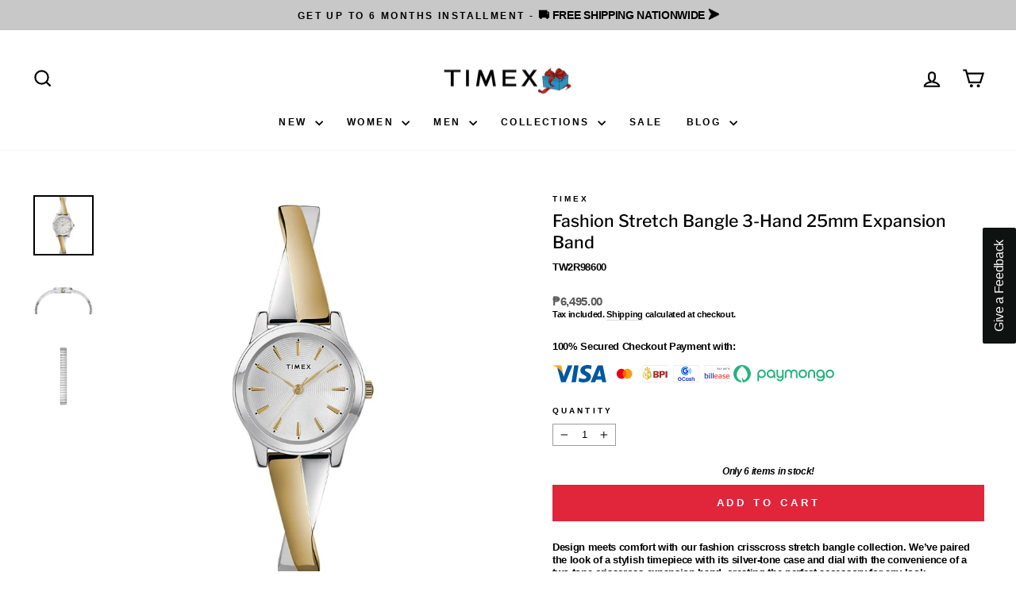

--- FILE ---
content_type: application/javascript
request_url: https://timex.ph/apps/sap/1769028521/api/2/XgtcGhpbGlwcGluZXMubXlzaG9waWZ5LmNvbQ==dGltZ.js
body_size: 17766
content:
window.tdfEventHub.TriggerEventOnce('data_app2',{"offers":{"1":{"135830":{"id":135830,"trigger":{"schedule_ids":[509461,509819,509820]},"product_groups":[{"type_id":3,"ids":[9072740172029,9068804538621,9052254208253,9038190149885,9038190117117,9016782520573,9016782487805,9016782455037,9016782389501,8971328749821,8971328717053,8971328651517,8971328618749,8971328454909,8971328422141,8971328356605,8971327963389,8971327734013,8971327701245,8971327635709,8971327602941,8971327504637,8971327471869,8971327406333,8971327373565,8971327340797,8971327308029,8971327242493,8971327209725,8971327078653,8971327013117,8971326947581,8971326849277,8971326488829,8971326423293,8971326324989,8971326292221,8971326226685,8971325997309,8971325964541,8971325899005,8971325866237,8971325702397,8971325571325,8971325505789,8971325473021,8971325407485,8971325374717,8971325341949,8971325243645,8971325178109,8971325145341,8971325079805,8971324686589,8971324653821,8881265934589,8881265836285,8881265803517,8881265770749,8881265737981,8881265705213,8881265672445,8881265606909,8881265574141,8881265541373,8881265508605,8881265475837,8881265410301,8881265279229,8881265213693,8881265180925,8878384611581,8878384578813,8878384513277,8878384480509,8878384414973,8830324244733,8830324015357,8830323982589,8830323687677,8830323654909,8830323622141,8830323359997,8830323327229,8830323261693,8830323065085,8830322999549,8830322344189,8830322213117,8830322180349,8830322082045,8830322016509,8830321950973,8830321819901,8830321754365,8830321492221,8830321000701,8830320902397,8830320443645,8830320378109,8830319952125,8825476808957,8825476743421,8825476710653,8762296795389,8762296762621,8744225341693,8732421030141,8732420997373,8732420800765,8732420505853,8732420440317,8732420407549,8732420374781,8732420309245,8732420210941,8732420145405,8732420079869,8732420047101,8732419981565,8732419719421,8732419621117,8732419490045,8732419457277,8732419391741,8732419293437,8732419260669,8732419064061,8732418965757,8732418900221,8732418867453,8732418769149,8732418670845,8732418408701,8732418277629,8732418212093,8732418113789,8732418081021,8732418048253,8732417949949,8732417917181,8732417851645,8732417786109,8732417720573,8732417655037,8732417523965,8732417491197,8732417458429,8732417392893,8732417327357,8732417294589,8732417229053,8732417163517,8732417097981,8732417065213,8732416835837,8732416770301,8732416737533,8732416671997,8732416639229,8732416573693,8732416475389,8732416442621,8712694169853,8712693809405,8712693711101,8712691482877,8712691220733,8712691122429,8712690958589,8712690893053,8712690761981,8712690598141,8712690073853,8712689942781,8712689647869,8712689352957,8665919717629,8611166159101,8536692162813,8536692064509,8536691769597,8536691671293,8536691212541,8536690688253,8514484470013,8514484437245,8514484011261,8514483880189,8514483847421,8514483814653,8514483781885,8514483716349,8514483683581,8514483650813,8514483585277,8514483126525,8514482897149,8514482635005,8514482471165,8315974516989,8315974451453,8251406024957,8251405992189,8251405861117,8220463268093,8220463235325,8220463202557,8220462874877,8220462842109,8220462711037,8220462579965,8220462547197,8220462481661,8220462448893,8220462383357,8220462350589,8220462317821,8220462088445,8220462055677,8186299416829,8186299023613,8186298990845,8186298794237,8186298761469,8186298728701,8186298663165,8167578730749,8167578140925,8152581243133,8116545454333,8116545290493,8116545159421,8116545093885,8079717007613,8079716745469,8079716679933,8079716385021,8079716024573,8079715827965,8079715762429,8079715729661,8079715598589,8079715565821,8079715369213,7942243254525,7942242074877,7942241517821,7942241386749,7942238699773,7942238175485,7942237946109,7942237454589,7942236963069,7942236930301,7942236864765,7942236635389,7919748448509,7919748415741,7686949175549,7686949142781,7686703153405,7686703055101,7686701744381,7686701351165,7686699811069,7686699188477,7638078619901,7638078456061,7638078357757,7089282515096,7089282285720,7089281794200,7089281040536,7089280975000,6971045740696,6971045576856,6567211958424,6167177134232,6167169269912,6167164453016,6167163142296,6167163011224,6167162421400,6167161995416,6167160586392,6167160422552,6167160324248,6167159996568,6167157702808,6167157342360,6167156949144,6167150166168,8699102331133]}],"message":"20% Off","discount":{"type_id":1,"value":20},"label":"20% Off"}},"3":{"70557":{"id":70557,"trigger":{},"message":"Perfect Pair - Couple Watch","place_id":0,"display_id":5,"product_groups":[{"type_id":2,"ids":[6167147217048]},{"type_id":2,"ids":[6167147544728]}],"discount":{"type_id":0,"value":null}},"70558":{"id":70558,"trigger":{},"message":"Perfect Pair - Couple Watch","place_id":0,"display_id":5,"product_groups":[{"type_id":2,"ids":[6167147282584]},{"type_id":2,"ids":[6167147643032]}],"discount":{"type_id":0,"value":null}},"70562":{"id":70562,"trigger":{},"message":"Perfect Pair - Couple Watch","place_id":0,"display_id":5,"product_groups":[{"type_id":2,"ids":[6167146922136]},{"type_id":2,"ids":[6167146954904]}],"discount":{"type_id":0,"value":null}}}},"settings":{"10":{},"11":{"c_cs":".tdf_label_v3{ padding:4px !important; }"},"2":{"coa":1},"3":{"coa":1},"4":{"use_default":2},"6":{"extra_scopes":"write_price_rules","d_mode":0,"sale_place_id":1,"discount_widget":true,"ribbon_place_id":3,"enable_cart_code":true,"coa":1,"enable_gift_popup":true},"7":{"js":"data.settings[6].gift_multi = 1; \nsl9.label.main.addLabel = function() {\nvar typeOther = sl9.struct.consta.SettingTypeOther;\nvar placeID = sl9.main.GetData('settings', typeOther, 'ribbon_place_id');\nvar minImgH = sl9.main.GetData('settings', typeOther, 'label_min_img_h') || 80;\nvar selector = sl9.main.GetData('settings', typeOther, 'label_sel') || 'img,._custom_theme_img,.grid-product__image-mask,.snize-item,.snize-overhidden,picture';\nvar placeCla = '',\nhorizon = 'left';\nswitch (placeID) {\ncase 2:\ncase 3:\ncase 4:\ncase 5:\nplaceCla = 'tdf_label_v tdf_label_v' + placeID;\nbreak;\ncase 1:\nplaceCla = 'tdf_ribbon tdf_ribbon_right';\nhorizon = 'right';\nbreak;\ndefault:\nplaceCla = 'tdf_ribbon';\nbreak;\n}\nvar genStyle = function ($img) {\nvar h = $img.innerHeight(),\nw = $img.innerWidth(),\ns = h \u003e w ? w : h;\nif (s \u003e 700 || s \u003c 120) {\nvar $p = $img.parent();\nh = $p.innerHeight(), w = $p.innerWidth(),\ns = h \u003e w ? w : h;\n}\nif (s \u003e 400) {\ns = 400;\n}\nif (s \u003c 200) {\ns = 200;\n}\nvar r = s / 200,\nds = parseInt(75 * r),\nst = parseInt(19 * r),\nsl = parseInt(-21 * r),\nsw = parseInt(100 * r),\nslineh = parseInt(20 * r),\nsfonts = parseInt(10 * r);\nvar stl = 'width:' + sw + 'px;top:' + st + 'px;' + horizon + ':' + sl + 'px;line-height:' + slineh + 'px;font-size:' + sfonts + 'px';\nreturn {\ndiv: 'style=\"width:' + ds + 'px;height:' + ds + 'px\"',\nspan: 'style=\"' + stl + '\"',\nstl: stl\n};\n};\njQuery('.tdf_label').remove();\njQuery('body').find('a[href*=\"/products/\"],.fakea[href*=\"/products/\"]').each(function () {\nvar $a = jQuery(this),\naction = $a.closest('form').attr('action');\nif (action \u0026\u0026 (action.indexOf('/cart') != -1 || action.indexOf('/checkout') != -1)) {\nreturn;\n}\nvar href = $a.attr('href');\nif (href.indexOf('.shopify.com') != -1) {\nreturn;\n}\nif ($a.closest('.slideshow').length) {\nreturn;\n}\nvar handle = sl9.nfec.platform.current.product.GetHandleFromHref(href);\nvar product = sl9.nfec.manager.product.FindByHandle(handle);\nif (!product) {\nreturn;\n}\nvar vid = parseInt($a.data('vid'));\nvar message = sl9.label.main.Data[product.id];\nvar variant = product.variants[0];\nif (vid) {\nvariant = product.getVariantByID(vid);\n}\nif (!message) {\nvar discountable = sl9.nfec.manager.discountable.Get(product.id, vid);\nif (!discountable) {\nreturn;\n}\n\nmessage = sl9.common.tpl.Render(sl9.label.discountablehtm, {\nproduct: product,\nvariant: variant,\ndiscountable: discountable,\n});\n}\nvar price = sl9.nfec.util.tpl.ToCurrency(variant.display_price());\nmessage = message.replace('{price}', price);\nvar $img = $a.find(selector);\nvar isFake;\nif (!$img.length) {\nif ($a.hasClass('tdf_img_parent')) {\n$img = $a.find('.tdf_img_fake');\nisFake = true;\n} else {\nvar $p = $a.closest('.ais-infinite-hits--item');\nif (!$p.length) {\n$p = $a.parent();\n$img = $p.find('img');\n} else {\n$img = $p.find('.ais-hit--picture');\n}\nif (!$img.length) {\nreturn;\n}\n\n}\n}\nvar $maxImg, maxH = 0;\n$img.each(function () {\nvar $els = jQuery(this);\nvar h = $els.innerHeight();\nif ($els.css('opacity') === '0' || $els.parent().css('opacity') === '0') {\nreturn;\n}\nif (h \u003e maxH) {\n$maxImg = $els;\nmaxH = h;\n}\n});\nif (!isFake \u0026\u0026 maxH \u003c minImgH) {\nreturn\n}\nvar $parent = $maxImg.hasClass('tdf_vertical_img') ? $maxImg : $maxImg.parent();\n\nif (!isFake) {\nif ($parent.innerHeight() \u003c 0.9 * maxH) {\n$parent = $parent.parent();\nif ($parent.innerHeight() \u003c 0.9 * maxH) {\nreturn;\n}\nif ($parent.innerHeight() \u003e 1.4 * maxH) {\nreturn;\n}\n}\n}\n\nvar papo = $parent.css('position');\nif (!papo || papo == 'static') {\n$parent.css('position', 'relative');\n}\nvar style = {};\nif (placeID \u003c 2) {\nstyle = genStyle($maxImg);\n}\n$parent.closest('.grid__item').find('.grid-product__tag').remove();\n$parent.prepend(sl9.common.tpl.Render(sl9.label.tplhtm, {\nmessage: message,\ndiv_style: style.div,\nspan_style: style.span,\nplace_class: placeCla\n}));\nif (placeID \u003c 2) {\n$parent.find('.tdf_ribbon .tdf_money').attr('style', style.stl);\n}\n});\n};","id":9963,"pub_domain":"timex.ph","key":"c97cb3293e9ba3b170551124c887c332","currency":"PHP","currency_format":"₱{{amount}}","timezone_offset":8},"8":{"add":"Add to cart","add_all":"Add selected to cart","added":"added","added_successfully":"Added successfully","apply":"Apply","buy_quantity":"Buy {quantity}","cart":"Cart","cart_discount":"cart discount","cart_discount_code":"Discount code","cart_rec":"Cart recommendation","cart_total":"Cart total","checkout":"Checkout","continue_checkout":"Continue to checkout","continue_shopping":"Continue shopping","copied":"Copied","copy":"Copy","discount":"discount","discount_cal_at_checkout":"Discounts calculated at checkout","email_no_match_code":"Customer information does not meet the requirements for the discount code","explore":"Explore","free_gift":"Free Gift","free_ship":"Free Shipping","includes":"includes","input_discount_code":"Gift card or discount code","invalid_code":"Unable to find a valid discount matching the code entered","item":"Item","items":"Items","lo_earn":"You can earn points for every purchase","lo_have":"You have {point}","lo_hi":"Hi {customer.name}","lo_join":"Join us to earn rewards today","lo_point":"point","lo_points":"points","lo_redeem":"Redeem","lo_reward_view":"View all our rewards \u003e\u003e","lo_signin":"Log in","lo_signup":"Sign up","lo_welcome":"Welcome to our Loyalty Program","m_country":"","m_custom":"","m_lang":"","m_lang_on":"","more":"More","no_thank":"No Thanks","off":"Off","product_details":"View full product details","quantity":"Quantity","replace":"Replace","ribbon_price":"ribbon_price","sale":"Sale","select_for_bundle":"Add to bundle","select_free_gift":"Select Free Gift","select_other_option":"Please select other options","sold_out":"Sold out","total_price":"Total price","view_cart":"View Cart","wholesale_discount":"Discount","wholesale_gift":"Free","wholesale_quantity":"Quantity","you_added":"You added","you_replaced":"Replaced successfully!","you_save":"Save","your_discount":"Your discount","your_price":"Your price"},"9":{"btn_bg_c":"#e1263b","btn_txt_c":"#ffffff","discount_bg_c":"#e1263b","explore_bg_c":"#262626","explore_txt_c":"#ffffff","p_bg_c":"#ffffff","p_btn_bg_2_c":"#454f5b","p_btn_bg_3_c":"#d4d6e7","p_btn_bg_c":"#e1263b","p_btn_bg_lite_c":"#d4d6e4","p_btn_txt_2_c":"#ffffff","p_btn_txt_3_c":"#637387","p_btn_txt_c":"#ffffff","p_btn_txt_lite_c":"#637381","p_discount_bg_c":"#e1263b","p_header_bg_c":"#f2f3f5","p_header_txt_bold_c":"#000000","p_header_txt_c":"#262626","p_header_txt_lite_c":"#454f5b","p_txt_bold_c":"#000000","p_txt_c":"#262626","p_txt_info_c":"#e1263b","p_txt_lite_c":"#454f5b","table_h_bg_c":"#fffff1","table_h_txt_c":"#262626","theme_type_id":"1","txt_bold_c":"#262626","txt_c":"#262626","txt_info_c":"#e1263b"}},"products":{"6167146922136":{"i":6167146922136,"t":"AB Series 3-Hand 33mm Stainless Steel Band","h":"ab-series-3-hand-33mm-stainless-steel-band-ta319","p":"s/files/1/0480/6144/8344/files/TA319.jpg","v":[{"i":44043844190461,"x":"Default","a":2870,"b":4790}]},"6167146954904":{"i":6167146954904,"t":"AB Series 3-Hand 22mm Stainless Steel Band","h":"ab-series-3-hand-22mm-stainless-steel-band-tb320","p":"s/files/1/0480/6144/8344/files/TB320.jpg","v":[{"i":44043844157693,"x":"Default","a":2795,"b":5595}]},"6167147217048":{"i":6167147217048,"t":"AB Series 3-Hand 33mm Stainless Steel Band","h":"ab-series-3-hand-33mm-stainless-steel-band-tw00a303e","p":"s/files/1/0480/6144/8344/files/TW00A303E.jpg","v":[{"i":43534616035581,"x":"Default","a":2995,"b":5995}]},"6167147282584":{"i":6167147282584,"t":"AB Series 3-Hand 33mm Stainless Steel Band","h":"ab-series-3-hand-33mm-stainless-steel-band-tw00a304e","p":"s/files/1/0480/6144/8344/files/TW00A304E.jpg","v":[{"i":44043844059389,"x":"Default","a":2995,"b":5995}]},"6167147544728":{"i":6167147544728,"t":"AB Series 3-Hand 22mm Stainless Steel Band","h":"ab-series-3-hand-22mm-stainless-steel-band-tw00b303e","p":"s/files/1/0480/6144/8344/files/TW00B303E.jpg","v":[{"i":43534615707901,"x":"Default","a":2995,"b":5995}]},"6167147643032":{"i":6167147643032,"t":"AB Series 3-Hand 22mm Stainless Steel Band","h":"ab-series-3-hand-22mm-stainless-steel-band-tw00b304e","p":"s/files/1/0480/6144/8344/files/TW00B304E.jpg","v":[{"i":43534615675133,"x":"Default","a":2995,"b":5995}]},"6167150166168":{"i":6167150166168,"t":"24H Series 3-Hand 32mm Stainless Steel Band","h":"24h-series-3-hand-32mm-stainless-steel-band-tw024hl24e","p":"s/files/1/0480/6144/8344/files/TW024HL24E.jpg","v":[{"i":37715312869528,"x":"Default Title","a":3495}]},"6167156949144":{"i":6167156949144,"t":"Expedition Rugged Core Date 43mm Resin Band","h":"expedition-rugged-core-date-43mm-resin-band-t49831","p":"s/files/1/0480/6144/8344/products/T49831.png","v":[{"i":44043842846973,"x":"Default","a":5495}]},"6167157342360":{"i":6167157342360,"t":"Expedition Field Date 39mm Leather Band","h":"expedition-field-3-hand-date-39mm-leather-band-t49870","p":"s/files/1/0480/6144/8344/products/T49870.jpg","v":[{"i":44043842683133,"x":"Default","a":5795}]},"6167157702808":{"i":6167157702808,"t":"Essex Avenue 3-Hand 25mm Leather Band","h":"essex-avenue-3-hand-25mm-leather-band-t21693","p":"s/files/1/0480/6144/8344/products/T21693-1.jpg","v":[{"i":43598581530877,"x":"Default","a":6295}]},"6167159996568":{"i":6167159996568,"t":"Expedition AnaDigi 39mm Fabric Band","h":"expedition-anadigi-39mm-fabric-band-t45181","p":"s/files/1/0480/6144/8344/products/T45181.jpg","v":[{"i":43598580908285,"x":"Default","a":6995}]},"6167160324248":{"i":6167160324248,"t":"Essex Avenue Day-Date 44mm Leather Band","h":"essex-avenue-3-hand-44mm-leather-band-tw2u15000","p":"s/files/1/0480/6144/8344/products/TW2U15000.jpg","v":[{"i":44043842355453,"x":"Default","a":6495}]},"6167160422552":{"i":6167160422552,"t":"Essex Avenue Day-Date 44mm Leather Band","h":"essex-avenue-3-hand-44mm-leather-band-tw2u14900","p":"s/files/1/0480/6144/8344/products/TW2U14900.jpg","v":[{"i":44043842322685,"x":"Default","a":6495}]},"6167160586392":{"i":6167160586392,"t":"Essex Avenue Day-Date 44mm Stainless Steel Band","h":"essex-avenue-3-hand-44mm-stainless-steel-band-tw2u14700","p":"s/files/1/0480/6144/8344/products/TW2U14700_c40c7f64-f95e-4712-ba93-7dce3afb8ea2.jpg","v":[{"i":44043842289917,"x":"Default","a":6795}]},"6167161995416":{"i":6167161995416,"t":"Fashion Stretch Bangle 3-Hand 25mm Expansion Band","h":"fashion-stretch-bangle-3-hand-25mm-expansion-band-tw2r98600","p":"s/files/1/0480/6144/8344/products/TW2R98600.jpg","v":[{"i":43598580580605,"x":"Default","a":6495}]},"6167162421400":{"i":6167162421400,"t":"G15 Series Day Date 39mm Stainless Steel Band","h":"g15-series-3-hand-day-date-39mm-stainless-steel-band-tweg1530e","p":"s/files/1/0480/6144/8344/products/TWEG1530E-1.jpg","v":[{"i":44043842060541,"x":"Default","a":4995}]},"6167163011224":{"i":6167163011224,"t":"H7 Series 3-Hand 24mm Stainless Steel Band","h":"h7-series-3-hand-24mm-stainless-steel-band-tw00h716e","p":"s/files/1/0480/6144/8344/products/TW00H716E-1.jpg","v":[{"i":43534612529405,"x":"Default","a":3295}]},"6167163142296":{"i":6167163142296,"t":"H81 Series 3-Hand 35mm Stainless Steel Band","h":"h81-series-3-hand-35mm-stainless-steel-band-tw00h814e","p":"s/files/1/0480/6144/8344/files/TW00H814E.jpg","v":[{"i":43534612496637,"x":"Default","a":3495}]},"6167164453016":{"i":6167164453016,"t":"Expedition Scout Date 40mm Fabric Band","h":"expedition-scout-date-40mm-fabric-band-tw4b14200","p":"s/files/1/0480/6144/8344/products/TW4B14200.jpg","v":[{"i":44043841700093,"x":"Default","a":5995}]},"6167169269912":{"i":6167169269912,"t":"Ironman Essential 30-Lap Digital 43mm Silicone Band","h":"ironman-essential-30-lap-digital-43mm-silicone-band-tw5m14500","p":"s/files/1/0480/6144/8344/products/TW5M14500-1.jpg","v":[{"i":44043840782589,"x":"Default","a":5995}]},"6167177134232":{"i":6167177134232,"t":"TL87 Series 3-Hand 28mm Stainless Steel Band","h":"tl87-series-3-hand-28mm-stainless-steel-band-tw0tl8705e","p":"s/files/1/0480/6144/8344/files/TW0TL8705E.jpg","v":[{"i":37715416449176,"x":"Default Title","a":2995}]},"6567211958424":{"i":6567211958424,"t":"G184 Series Multifunction 43mm Stainless Steel Band","h":"g184-series-multifunction-43mm-stainless-steel-band-tweg18406e","p":"s/files/1/0480/6144/8344/products/TWEG18406E-01.jpg","v":[{"i":44043838882045,"x":"Default","a":5995}]},"6971045576856":{"i":6971045576856,"t":"T13 Series 3-Hand 39mm Stainless Steel Band","h":"t13-series-3-hand-39mm-stainless-steel-band-tw000t135e","p":"s/files/1/0480/6144/8344/files/TW000T135E-5.jpg","v":[{"i":40785165058200,"x":"Default Title","a":3495}]},"6971045740696":{"i":6971045740696,"t":"L114 Series 3-Hand 26mm Bangle Band","h":"l114-series-3-hand-26mm-bangle-band-twel11424e","p":"s/files/1/0480/6144/8344/products/TWEL11424E.jpg","v":[{"i":40785165418648,"x":"Default Title","a":4295}]},"7089280975000":{"i":7089280975000,"t":"North Field Post 41 3-Hand Solar Powered 41mm Leather Band","h":"north-field-post-41-3-hand-solar-powered-41mm-leather-band-tw2v03600","p":"s/files/1/0480/6144/8344/products/TW2V03600_front.jpg","v":[{"i":41190777553048,"x":"Default Title","a":11295}]},"7089281040536":{"i":7089281040536,"t":"North Field Post 41 Date Solar Powered 41mm Fabric Band","h":"north-field-post-41-date-solar-powered-41mm-fabric-band-tw2v03700","p":"s/files/1/0480/6144/8344/products/TW2V03700_front.jpg","v":[{"i":41190777651352,"x":"Default Title","a":11295}]},"7089281794200":{"i":7089281794200,"t":"Chicago Chronograph 45mm Stainless Steel Band","h":"chicago-chronograph-45mm-stainless-steel-band-tw2v01600","p":"s/files/1/0480/6144/8344/files/TW2V01600.jpg","v":[{"i":41190778699928,"x":"Default Title","a":10795}]},"7089282285720":{"i":7089282285720,"t":"Asheville 2-Hand 34mm Metal Band","h":"asheville-2-hand-34mm-metal-band-tw2v02800","p":"s/files/1/0480/6144/8344/files/TW2V02800_477efbb5-e920-43ae-9b6d-21240b4d65f7.jpg","v":[{"i":41190779388056,"x":"Default Title","a":8795}]},"7089282515096":{"i":7089282515096,"t":"Dgtl Digital 42mm Resin Band","h":"dgtl-digital-42mm-resin-band-tw5m41200","p":"s/files/1/0480/6144/8344/files/TW5M41200.jpg","v":[{"i":41190779650200,"x":"Default Title","a":3495}]},"7638078357757":{"i":7638078357757,"t":"Classic Analog 3-Hand 39mm Leather Band","h":"analog-3-hand-39mm-leather-band-tw00ntd04e","p":"s/files/1/0480/6144/8344/products/TW00NTD04E.jpg","v":[{"i":42683636187389,"x":"Default Title","a":2795}]},"7638078456061":{"i":7638078456061,"t":"Analog 3-Hand 40mm Stainless Steel Band","h":"analog-3-hand-40mm-stainless-steel-band-tw00ntd05e","p":"s/files/1/0480/6144/8344/products/TW00NTD05E.jpg","v":[{"i":42683636318461,"x":"Default Title","a":3495}]},"7638078619901":{"i":7638078619901,"t":"Classic Analog 3-Hand 39mm Leather Band","h":"analog-3-hand-39mm-leather-band-tw00ntd14e","p":"s/files/1/0480/6144/8344/products/TW00NTD14E.jpg","v":[{"i":42683638481149,"x":"Default Title","a":2995}]},"7686699188477":{"i":7686699188477,"t":"Expedition North Tide-Tem-Compass  43mm Fabric Band","h":"exp-north-tide-temp-43mm-fabric-band-tw2v03900","p":"s/files/1/0480/6144/8344/products/TW2V03900.jpg","v":[{"i":42860926468349,"x":"Default Title","a":16295}]},"7686699811069":{"i":7686699811069,"t":"Waterbury Diver Automatic  40mm Leather Band","h":"waterbury-diver-auto-40mm-leather-band-tw2v24700","p":"s/files/1/0480/6144/8344/products/TW2V24700.jpg","v":[{"i":43534605156605,"x":"Default Title","a":17995}]},"7686701351165":{"i":7686701351165,"t":"Waterbury Traditional Chronograph 39mm Leather Band","h":"waterbury-trad-chronograph-39mm-leather-band-tw2v28600","p":"s/files/1/0480/6144/8344/products/TW2V28600.jpg","v":[{"i":42860928336125,"x":"Default Title","a":12795}]},"7686701744381":{"i":7686701744381,"t":"Q Timex Diver Date 38mm Rubber Band","h":"q-diver-date-38mm-rubber-band-tw2v32000","p":"s/files/1/0480/6144/8344/products/TW2V32000.jpg","v":[{"i":42860928696573,"x":"Default Title","a":11795}]},"7686703055101":{"i":7686703055101,"t":"Ironman Classic 30 Full Digital 45mm Resin Band","h":"im-classic-30-full-digital-45mm-resin-band-tw5m48400","p":"s/files/1/0480/6144/8344/products/TW5M48400.jpg","v":[{"i":42860930367741,"x":"Default Title","a":4795}]},"7686703153405":{"i":7686703153405,"t":"Ironman Classic 30 Full Digital 45mm Resin Band","h":"im-classic-30-full-digital-45mm-resin-band-tw5m48600","p":"s/files/1/0480/6144/8344/products/TW5M48600.jpg","v":[{"i":42860930466045,"x":"Default Title","a":4995}]},"7686949142781":{"i":7686949142781,"t":"Q Timex Diver GMT  38mm Stainless Steel Band","h":"q-diver-gmt-38mm-stainless-steel-band-tw2v38000","p":"s/files/1/0480/6144/8344/products/TW2V38000.jpg","v":[{"i":42861390528765,"x":"Default Title","a":14995}]},"7686949175549":{"i":7686949175549,"t":"Q Timex Diver GMT  38mm Stainless Steel Band","h":"q-diver-gmt-38mm-stainless-steel-band-tw2v38100","p":"s/files/1/0480/6144/8344/products/TW2V38100.jpg","v":[{"i":42861390561533,"x":"Default Title","a":14995}]},"7919748415741":{"i":7919748415741,"t":"Ironman Rugged 30 Full Digital 44mm Resin Band","h":"im-rugged-30-full-digital-44mm-resin-band-t5k793","p":"s/files/1/0480/6144/8344/products/T5K793.jpg","v":[{"i":43471151169789,"x":"Default Title","a":6495}]},"7919748448509":{"i":7919748448509,"t":"Southview Multi Multifunction 41mm Leather Band","h":"southview-multi-multifunction-41mm-leather-band-tw2r29100","p":"s/files/1/0480/6144/8344/products/TW2R29100_1.jpg","v":[{"i":43471151202557,"x":"Default Title","a":7495}]},"7942236635389":{"i":7942236635389,"t":"Waterbury Dive Chronograph 41mm Stainless Steel Band","h":"waterbury-dive-chronograph-41mm-stainless-steel-band-tw2v42400","p":"s/files/1/0480/6144/8344/products/TW2V42400.jpg","v":[{"i":43531198988541,"x":"Default Title","a":16295}]},"7942236864765":{"i":7942236864765,"t":"Q Timex Chronograph 40mm Stainless Steel Band","h":"q-timex-chronograph-40mm-stainless-steel-band-tw2v42600","p":"s/files/1/0480/6144/8344/products/TW2V42600.jpg","v":[{"i":43531199283453,"x":"Default Title","a":15295}]},"7942236930301":{"i":7942236930301,"t":"Q Timex Chronograph 40mm Leather Band","h":"q-timex-chronograph-40mm-leather-band-tw2v42700","p":"s/files/1/0480/6144/8344/products/TW2V42700.jpg","v":[{"i":43531199348989,"x":"Default Title","a":14295}]},"7942236963069":{"i":7942236963069,"t":"Q Timex Chronograph 40mm Leather Band","h":"q-timex-chronograph-40mm-leather-band-tw2v42800","p":"s/files/1/0480/6144/8344/products/TW2V42800.jpg","v":[{"i":43531199381757,"x":"Default Title","a":14295}]},"7942237454589":{"i":7942237454589,"t":"Timex Standard Multifunction 41mm Fabric Band","h":"timex-standard-multifunction-41mm-fabric-band-tw2v43800","p":"s/files/1/0480/6144/8344/products/TW2V43800.jpg","v":[{"i":43531200037117,"x":"Default Title","a":8795}]},"7942237946109":{"i":7942237946109,"t":"Marlin® Automatic 3-Hand 40mm Leather Band","h":"marlin®-automatic-3-hand-40mm-leather-band-tw2v44600","p":"s/files/1/0480/6144/8344/products/TW2V44600.jpg","v":[{"i":43531200561405,"x":"Default Title","a":17995}]},"7942238175485":{"i":7942238175485,"t":"Adorn With Crystals 2-Hand 32mm Metal Band","h":"adorn-with-crystals-3-hand-32mm-metal-band-tw2v45000","p":"s/files/1/0480/6144/8344/products/TW2V45000.jpg","v":[{"i":43531200823549,"x":"Default Title","a":7995}]},"7942238699773":{"i":7942238699773,"t":"Legacy 3-Hand 34mm Stainless Steel Band","h":"legacy-3-hand-34mm-stainless-steel-band-tw2v45600","p":"s/files/1/0480/6144/8344/products/TW2V45600.jpg","v":[{"i":43531201609981,"x":"Default Title","a":11495}]},"7942241386749":{"i":7942241386749,"t":"Timex x UFC Pro Day-Date 45mm Rubber Band","h":"timex-ufc-pro-day-date-45mm-rubber-band-tw2v57300","p":"s/files/1/0480/6144/8344/products/TW2V57300.jpg","v":[{"i":43531205411069,"x":"Default Title","a":11295}]},"7942241517821":{"i":7942241517821,"t":"Expedition® Gallatin Date 44mm Rubber Band","h":"expedition®-gallatin-date-44mm-rubber-band-tw4b25400","p":"s/files/1/0480/6144/8344/products/TW4B25400.jpg","v":[{"i":43531205574909,"x":"Default Title","a":5795}]},"7942242074877":{"i":7942242074877,"t":"Timex UFC Core Shock Digital 45mm Resin Band","h":"timex-ufc-core-shock-digital-45mm-resin-band-tw4b27500","p":"s/files/1/0480/6144/8344/products/TW4B27500.jpg","v":[{"i":43531206230269,"x":"Default Title","a":4795}]},"7942243254525":{"i":7942243254525,"t":"Timex x Pan Am Chronograph 42mm Leather Band","h":"timex-x-pan-am-chronograph-42mm-leather-band-twg030000","p":"s/files/1/0480/6144/8344/products/TWG030000.jpg","v":[{"i":43531207803133,"x":"Default Title","a":15295}]},"8079715369213":{"i":8079715369213,"t":"Main Street 3-Hand 25mm Stainless Steel Band","h":"main-street-3-hand-25mm-stainless-steel-band-tw2v69600","p":"s/files/1/0480/6144/8344/files/TW2V69600.jpg","v":[{"i":43912896512253,"x":"Default Title","a":6495}]},"8079715565821":{"i":8079715565821,"t":"Q Timex Gmt Chronograph 40mm Stainless Steel Band","h":"q-timex-gmt-chrono-multifunction-40mm-stainless-steel-band-tw2v69900","p":"s/files/1/0480/6144/8344/files/TW2V69900.jpg","v":[{"i":43912896905469,"x":"Default Title","a":16495}]},"8079715598589":{"i":8079715598589,"t":"Q Timex GMT Chronograph 40mm Rubber Band","h":"q-timex-gmt-chrono-multifunction-40mm-rubber-band-tw2v70200","p":"s/files/1/0480/6144/8344/files/TW2V70200.jpg","v":[{"i":43912896938237,"x":"Default Title","a":14995}]},"8079715729661":{"i":8079715729661,"t":"Standard Diver 3-Hand 43mm Resin Band","h":"standard-diver-3-hand-43mm-resin-band-tw2v71800","p":"s/files/1/0480/6144/8344/files/TW2V71800.jpg","v":[{"i":43912897069309,"x":"Default Title","a":9495}]},"8079715762429":{"i":8079715762429,"t":"Standard Chronograph 43mm Resin Band","h":"standard-chrono-multifunction-43mm-resin-band-tw2v71900","p":"s/files/1/0480/6144/8344/files/TW2V71900.jpg","v":[{"i":43912897102077,"x":"Default Title","a":13295}]},"8079715827965":{"i":8079715827965,"t":"Harborside Coast Automatic Date 43mm Stainless Steel Band","h":"harborside-coast-date-43mm-stainless-steel-band-tw2v72100","p":"s/files/1/0480/6144/8344/files/TW2V72100.jpg","v":[{"i":43912897233149,"x":"Default Title","a":16995}]},"8079716024573":{"i":8079716024573,"t":"Waterbury Traditional Chronograph 42mm Leather Band","h":"waterbury-trad-multifunction-42mm-leather-band-tw2v73900","p":"s/files/1/0480/6144/8344/files/TW2V73900.jpg","v":[{"i":43912897462525,"x":"Default Title","a":12795}]},"8079716385021":{"i":8079716385021,"t":"Timex 80 Digital 34mm Resin Band","h":"timex-80-digital-34mm-resin-band-tw2v74600","p":"s/files/1/0480/6144/8344/files/TW2V74600.jpg","v":[{"i":43912897757437,"x":"Default Title","a":7995}]},"8079716679933":{"i":8079716679933,"t":"Acadia Date 42mm Fabric Band","h":"acadia-date-42mm-fabric-band-tw4b26300","p":"s/files/1/0480/6144/8344/files/TW4B26300.jpg","v":[{"i":43912898609405,"x":"Default Title","a":5495}]},"8079716745469":{"i":8079716745469,"t":"Acadia Date 42mm Fabric Band","h":"acadia-date-42mm-fabric-band-tw4b26500","p":"s/files/1/0480/6144/8344/files/TW4B26500.jpg","v":[{"i":43912898674941,"x":"Default Title","a":5495}]},"8079717007613":{"i":8079717007613,"t":"Activity and Step Tracker Digital 40mm Rubber Band","h":"ironman-activity-digital-40mm-rubber-band-tw5m55700","p":"s/files/1/0480/6144/8344/files/TW5M55700.jpg","v":[{"i":44043837079805,"x":"Default","a":3995}]},"8116545093885":{"i":8116545093885,"t":"Tl87 Series 3-Hand 28mm Stainless Steel Band","h":"tl87-series-3-hand-28mm-stainless-steel-band-tw00ntd22e","p":"s/files/1/0480/6144/8344/files/TW00NTD22E_7290a3f8-cad9-4062-87ff-7c754be3192f.jpg","v":[{"i":44043836817661,"x":"Default","a":3995}]},"8116545159421":{"i":8116545159421,"t":"Tl-87S-1 Series 3-Hand 28mm Stainless Steel Band","h":"tl-87s-1-series-3-hand-28mm-stainless-steel-band-tw00ntd25e","p":"s/files/1/0480/6144/8344/files/TW00NTD25E.jpg","v":[{"i":44007063290109,"x":"Default","a":3795}]},"8116545290493":{"i":8116545290493,"t":"24H-1 Series 3-Hand 32mm Stainless Steel Band","h":"24h-1-series-3-hand-32mm-stainless-steel-band-tw00ntd29e","p":"s/files/1/0480/6144/8344/files/TW00NTD29E_f63c5f63-753e-4f36-a9a3-716cac023937.jpg","v":[{"i":44043836752125,"x":"Default","a":4495}]},"8116545454333":{"i":8116545454333,"t":"Tg65-1 Series 3-Hand 39mm Stainless Steel Band","h":"tg65-1-series-3-hand-39mm-stainless-steel-band-tw00ntd32e","p":"s/files/1/0480/6144/8344/files/TW00NTD32E.jpg","v":[{"i":44007063585021,"x":"Default","a":3995}]},"8152581243133":{"i":8152581243133,"t":"Timex Ufc Pro Automatic 3-Hand 45mm Stainless Steel Band","h":"timex-ufc-pro-automatic-3-hand-45mm-stainless-steel-band-tw2v86500","p":"s/files/1/0480/6144/8344/files/TW2V86500.jpg","v":[{"i":44092425044221,"x":"Default","a":26795}]},"8167578140925":{"i":8167578140925,"t":"Benedict Day-Date 39mm Stainless Steel Band","h":"benedict-day-date-39mm-stainless-steel-band-tw00ntd55e","p":"s/files/1/0480/6144/8344/files/TW00NTD55E_97889d5e-efb4-4b7a-bcee-1490ccc41152.jpg","v":[{"i":44144845127933,"x":"Default","a":4995}]},"8167578730749":{"i":8167578730749,"t":"Discoverer Multifunction 43mm Stainless Steel Band","h":"discoverer-multifunction-43mm-stainless-steel-band-tw00ntd62e","p":"s/files/1/0480/6144/8344/files/TW00NTD62E_815c34f4-c133-4b38-8638-a2822335f888.jpg","v":[{"i":44144845717757,"x":"Default","a":4995}]},"8186298663165":{"i":8186298663165,"t":"Standard x Peanuts 3-Hand 40mm Leather Band","h":"standard-x-peanuts-3-hand-40mm-leather-band-tw2v61200","p":"s/files/1/0480/6144/8344/files/TW2V61200.jpg","v":[{"i":44200140013821,"x":"Default","a":7795}]},"8186298728701":{"i":8186298728701,"t":"Marlin Quartz Chronograph 40mm Leather Band","h":"marlin-quartz-chronograph-40mm-leather-band-tw2w10100","p":"s/files/1/0480/6144/8344/files/TW2W10100.jpg","v":[{"i":44200140079357,"x":"Default","a":13495}]},"8186298761469":{"i":8186298761469,"t":"Marlin Quartz Chronograph 40mm Leather Band","h":"marlin-quartz-chronograph-40mm-leather-band-tw2w10200","p":"s/files/1/0480/6144/8344/files/TW2W10200.jpg","v":[{"i":44200140112125,"x":"Default","a":13495}]},"8186298794237":{"i":8186298794237,"t":"Marlin Quartz Chronograph 40mm Leather Band","h":"marlin-quartz-chronograph-40mm-leather-band-tw2w10300","p":"s/files/1/0480/6144/8344/files/TW2W10300.jpg","v":[{"i":44200140144893,"x":"Default","a":13495}]},"8186298990845":{"i":8186298990845,"t":"Expedition North® Slack Tide  41mm Leather Band","h":"expedition-north®-slack-tide-chronograph-41mm-leather-band-tw2w21900","p":"s/files/1/0480/6144/8344/files/TW2W21900.jpg","v":[{"i":44200140341501,"x":"Default","a":17495}]},"8186299023613":{"i":8186299023613,"t":"Expedition North® Slack Tide  41mm Resin Band","h":"expedition-north®-slack-tide-41mm-resin-band-tw2w22000","p":"s/files/1/0480/6144/8344/files/TW2W22000.jpg","v":[{"i":44200140374269,"x":"Default","a":17495}]},"8186299416829":{"i":8186299416829,"t":"Timex® Ironman® Classic 30 Digital 45mm Resin Band","h":"timex®-ironman®-classic-30-digital-43mm-resin-band-tw5m46100","p":"s/files/1/0480/6144/8344/files/TW5M46100.jpg","v":[{"i":44200140767485,"x":"Default","a":4795}]},"8220462055677":{"i":8220462055677,"t":"Timex Ufc Pro 30Th Anniversary Multifunction 44mm Resin Band","h":"timex-ufc-pro-30th-anniversary-multifunction-44mm-resin-band-tw2v90200","p":"s/files/1/0480/6144/8344/files/TW2V90200.jpg","v":[{"i":44288319324413,"x":"Default","a":16295}]},"8220462088445":{"i":8220462088445,"t":"Harborside Coast Date 43mm Stainless Steel Band","h":"harborside-coast-date-43mm-stainless-steel-band-tw2v91900","p":"s/files/1/0480/6144/8344/files/TW2V91900.jpg","v":[{"i":44288319357181,"x":"Default","a":10295}]},"8220462317821":{"i":8220462317821,"t":"Chicago Chronograph 45mm Stainless Steel Band","h":"chicago-chronograph-45mm-leather-band-tw2w13300","p":"s/files/1/0480/6144/8344/files/TW2W13300.jpg","v":[{"i":44288319553789,"x":"Default","a":12295}]},"8220462350589":{"i":8220462350589,"t":"Essex Avenue Date 44mm Stainless Steel Band","h":"essex-avenue-date-44mm-stainless-steel-band-tw2w13800","p":"s/files/1/0480/6144/8344/files/TW2W13800.jpg","v":[{"i":44288319586557,"x":"Default","a":8795}]},"8220462383357":{"i":8220462383357,"t":"Essex Avenue Date 44mm Stainless Steel Band","h":"essex-avenue-date-44mm-stainless-steel-band-tw2w13900","p":"s/files/1/0480/6144/8344/files/TW2W13900.jpg","v":[{"i":44288319619325,"x":"Default","a":8995}]},"8220462448893":{"i":8220462448893,"t":"Waterbury Traditional Day-Date 39mm Stainless Steel Band","h":"waterbury-traditional-day-date-39mm-stainless-steel-band-tw2w14800","p":"s/files/1/0480/6144/8344/files/TW2W14800.jpg","v":[{"i":44288319684861,"x":"Default","a":13995}]},"8220462481661":{"i":8220462481661,"t":"Modern Easy Reader 3-Hand 32mm Leather Band","h":"modern-easy-reader-3-hand-32mm-leather-band-tw2w15700","p":"s/files/1/0480/6144/8344/files/TW2W15700.jpg","v":[{"i":44288319717629,"x":"Default","a":6795}]},"8220462547197":{"i":8220462547197,"t":"Expedition North® Ridge Multifunction 42mm Leather Band","h":"expedition-north®-ridge-multifunction-42mm-leather-band-tw2w16000","p":"s/files/1/0480/6144/8344/files/TW2W16000.jpg","v":[{"i":44288319783165,"x":"Default","a":11995}]},"8220462579965":{"i":8220462579965,"t":"Expedition North® Ridge Multifunction 42mm Leather Band","h":"expedition-north®-ridge-multifunction-42mm-leather-band-tw2w16100","p":"s/files/1/0480/6144/8344/files/TW2W16100.jpg","v":[{"i":44288319815933,"x":"Default","a":11995}]},"8220462711037":{"i":8220462711037,"t":"Main Street 3-Hand 25mm Stainless Steel Band","h":"main-street-3-hand-25mm-stainless-steel-band-tw2w18800","p":"s/files/1/0480/6144/8344/files/TW2W18800.jpg","v":[{"i":44288319947005,"x":"Default","a":7295}]},"8220462842109":{"i":8220462842109,"t":"Waterbury Standard Date 40mm Leather Band","h":"waterbury-standard-date-40mm-leather-band-tw2w20600","p":"s/files/1/0480/6144/8344/files/TW2W20600.jpg","v":[{"i":44288320078077,"x":"Default","a":10495}]},"8220462874877":{"i":8220462874877,"t":"Waterbury Standard Date 40mm Leather Band","h":"waterbury-standard-date-40mm-leather-band-tw2w20800","p":"s/files/1/0480/6144/8344/files/TW2W20800.jpg","v":[{"i":44288320110845,"x":"Default","a":10495}]},"8220463202557":{"i":8220463202557,"t":"Timex Ironman Adrenaline Date 46.5mm Acetate Band","h":"timex-ironman-adrenaline-date-46-5mm-acetate-band-tw5m57800","p":"s/files/1/0480/6144/8344/files/TW5M57800.jpg","v":[{"i":44288320438525,"x":"Default","a":9795}]},"8220463235325":{"i":8220463235325,"t":"Timex Ironman Adrenaline Date 46.5mm Acetate Band","h":"timex-ironman-adrenaline-date-46-5mm-acetate-band-tw5m57900","p":"s/files/1/0480/6144/8344/files/TW5M57900.jpg","v":[{"i":44288320471293,"x":"Default","a":9795}]},"8220463268093":{"i":8220463268093,"t":"Timex Ironman Adrenaline Date 46.5mm Acetate Band","h":"timex-ironman-adrenaline-date-46-5mm-acetate-band-tw5m58000","p":"s/files/1/0480/6144/8344/files/TW5M58000.jpg","v":[{"i":44288320504061,"x":"Default","a":9795}]},"8251405861117":{"i":8251405861117,"t":"Q Timex 3-Hand 36mm Stainless Steel Band","h":"q-timex-3-hand-36mm-stainless-steel-band-tw2w10500","p":"s/files/1/0480/6144/8344/files/TW2W10500.jpg","v":[{"i":44391842611453,"x":"Default","a":13995}]},"8251405992189":{"i":8251405992189,"t":"Ariana 3-Hand 36mm Stainless Steel Band","h":"ariana-3-hand-36mm-stainless-steel-band-tw2w17600","p":"s/files/1/0480/6144/8344/files/TW2W17600.jpg","v":[{"i":44391842808061,"x":"Default","a":13995}]},"8251406024957":{"i":8251406024957,"t":"Ariana 3-Hand 36mm Stainless Steel Band","h":"ariana-3-hand-36mm-stainless-steel-band-tw2w17700","p":"s/files/1/0480/6144/8344/files/TW2W17700.jpg","v":[{"i":44391842840829,"x":"Default","a":13995}]},"8315974451453":{"i":8315974451453,"t":"Transcend Gift Set 3-Hand 31mm Stainless Steel Band","h":"transcend-gift-set-3-hand-31mm-stainless-steel-band-twg063900","p":"s/files/1/0480/6144/8344/files/TWG063900.jpg","v":[{"i":44617099706621,"x":"Default","a":10795}]},"8315974516989":{"i":8315974516989,"t":"Transcend Gift Set 3-Hand 31mm Stainless Steel Band","h":"transcend-gift-set-3-hand-31mm-stainless-steel-band-twg064100","p":"s/files/1/0480/6144/8344/files/TWG064100.jpg","v":[{"i":44617099772157,"x":"Default","a":10795}]},"8514482471165":{"i":8514482471165,"t":"Q Timex Date 39mm Leather Band","h":"q-timex-date-39mm-leather-band-tw2v69500","p":"s/files/1/0480/6144/8344/files/TW2V69500.jpg","v":[{"i":45099367301373,"x":"Default","a":12295}]},"8514482635005":{"i":8514482635005,"t":"Marlin 3-Hand 40mm Leather Band","h":"marlin-3-hand-40mm-leather-band-tw2w33800","p":"s/files/1/0480/6144/8344/files/TW2W33800.jpg","v":[{"i":45099367792893,"x":"Default","a":17995}]},"8514482897149":{"i":8514482897149,"t":"Expedition North Date 43mm Stainless Steel Band","h":"expedition-north-date-43mm-stainless-steel-band-tw2w41900","p":"s/files/1/0480/6144/8344/files/TW2W41900.jpg","v":[{"i":45099368251645,"x":"Default","a":12495}]},"8514483126525":{"i":8514483126525,"t":"Waterbury Standard Chronograph 43mm Leather Band","h":"waterbury-chronograph-43mm-leather-band-tw2w47400","p":"s/files/1/0480/6144/8344/files/TW2W47400.jpg","v":[{"i":45099368743165,"x":"Default","a":13995}]},"8514483585277":{"i":8514483585277,"t":"Waterbury Chronograph 42mm Stainless Steel Band","h":"waterbury-chronograph-42mm-stainless-steel-band-tw2w47800","p":"s/files/1/0480/6144/8344/files/TW2W47800.jpg","v":[{"i":45099370971389,"x":"Default","a":17795}]},"8514483650813":{"i":8514483650813,"t":"Waterbury Chronographh 42mm Leather Band","h":"waterbury-chronograph-42mm-leather-band-tw2w48000","p":"s/files/1/0480/6144/8344/files/TW2W48000.jpg","v":[{"i":45099371036925,"x":"Default","a":15995}]},"8514483683581":{"i":8514483683581,"t":"Waterbury Chronographh 42mm Leather Band","h":"waterbury-chronograph-42mm-leather-band-tw2w48100","p":"s/files/1/0480/6144/8344/files/TW2W48100.jpg","v":[{"i":45099371069693,"x":"Default","a":15495}]},"8514483716349":{"i":8514483716349,"t":"Waterbury Chronograph 42mm Stainless Steel Band","h":"waterbury-chronograph-42mm-stainless-steel-band-tw2w48200","p":"s/files/1/0480/6144/8344/files/TW2W48200.png","v":[{"i":45099371102461,"x":"Default","a":17795}]},"8514483781885":{"i":8514483781885,"t":"Marlin Multifunction 40mm Leather Band","h":"marlin-multifunction-40mm-leather-band-tw2w51000","p":"s/files/1/0480/6144/8344/files/TW2W51000.jpg","v":[{"i":45099371200765,"x":"Default","a":12995}]},"8514483814653":{"i":8514483814653,"t":"Marlin Chronograph 40mm Leather Band","h":"marlin-chronograph-40mm-leather-band-tw2w51400","p":"s/files/1/0480/6144/8344/files/TW2W51400.jpg","v":[{"i":45099371233533,"x":"Default","a":13495}]},"8514483847421":{"i":8514483847421,"t":"Q Timex Chronograph 40mm Leather Band","h":"q-timex-chronograph-40mm-leather-band-tw2w51700","p":"s/files/1/0480/6144/8344/files/TW2W51700.jpg","v":[{"i":45099371397373,"x":"Default","a":14295}]},"8514483880189":{"i":8514483880189,"t":"Q Timex Chronograph 40mm Leather Band","h":"q-timex-chronograph-40mm-leather-band-tw2w51800","p":"s/files/1/0480/6144/8344/files/TW2W51800.jpg","v":[{"i":45099371430141,"x":"Default","a":14295}]},"8514484011261":{"i":8514484011261,"t":"Expedition Date 40mm Rubber Band","h":"expedition-date-40mm-rubber-band-tw4b30100","p":"s/files/1/0480/6144/8344/files/TW4B30100.jpg","v":[{"i":45099371757821,"x":"Default","a":5495}]},"8514484437245":{"i":8514484437245,"t":"Main Street 3-Hand 42mm Rubber Band","h":"main-street-3-hand-42mm-rubber-band-tw5m61000","p":"s/files/1/0480/6144/8344/files/TW5M61000.jpg","v":[{"i":45099372413181,"x":"Default","a":5995}]},"8514484470013":{"i":8514484470013,"t":"Main Street 3-Hand 42mm Rubber Band","h":"main-street-3-hand-42mm-rubber-band-tw5m61100","p":"s/files/1/0480/6144/8344/files/TW5M61100.jpg","v":[{"i":45099372478717,"x":"Default","a":5995}]},"8536690688253":{"i":8536690688253,"t":"Expedition North Chronograph 43mm Stainless Steel Band","h":"expedition-north-chronograph-43mm-stainless-steel-band-tw2w45700","p":"s/files/1/0480/6144/8344/files/TW2W45700.png","v":[{"i":45179722137853,"x":"Default","a":18995}]},"8536691212541":{"i":8536691212541,"t":"Legacy Tonneau Chronograph 42mm Fabric Band","h":"legacy-tonneau-chronograph-42mm-fabric-band-tw2w50200","p":"s/files/1/0480/6144/8344/files/TW2W50200.jpg","v":[{"i":45179723022589,"x":"Default","a":17795}]},"8536691671293":{"i":8536691671293,"t":"Marlin Moon Phase Multifunction 40mm Stainless Steel Band","h":"marlin-multifunction-40mm-stainless-steel-band-tw2w51300","p":"s/files/1/0480/6144/8344/files/TW2W51300.jpg","v":[{"i":45179724071165,"x":"Default","a":14495}]},"8536691769597":{"i":8536691769597,"t":"Marlin Quartz Chronograph 40mm Leather Band","h":"marlin-quartz-chronograph-40mm-leather-band-tw2w51500","p":"s/files/1/0480/6144/8344/files/TW2W51500.jpg","v":[{"i":45179724890365,"x":"Default","a":13495}]},"8536692064509":{"i":8536692064509,"t":"Ironman Main Line  48mm Resin Band","h":"ironman-main-line-anadigi-48mm-resin-band-tw2w55400","p":"s/files/1/0480/6144/8344/files/TW2W55400.png","v":[{"i":45179726135549,"x":"Default","a":18495}]},"8536692162813":{"i":8536692162813,"t":"Ironman Adrenaline Chronograph 48mm Resin Band","h":"ironman-main-line-anadigi-48mm-resin-band-tw2w55500","p":"s/files/1/0480/6144/8344/files/TW2W55500.png","v":[{"i":45179726201085,"x":"Default","a":18495}]},"8611166159101":{"i":8611166159101,"t":"Timex Legacy x Jacquie Aiche 3-Hand 36mm Stainless Steel Band","h":"timex-legacy-x-jacquie-aiche-3-hand-36mm-stainless-steel-band-tw2w63600","p":"s/files/1/0480/6144/8344/files/TW2W63600.jpg","v":[{"i":45364435976445,"x":"Default","a":24995}]},"8665919717629":{"i":8665919717629,"t":"Q Timex Chronograph 40mm Stainless Steel Band","h":"q-timex-chronograph-40mm-stainless-steel-band-tw2w51600","p":"s/files/1/0480/6144/8344/files/TW2W51600.jpg","v":[{"i":45535316017405,"x":"Default","a":15295}]},"8699102331133":{"i":8699102331133,"t":"NOT FOR SALE Timex Tote Bag","h":"not-for-sale-timex-tote-bag","p":"s/files/1/0480/6144/8344/files/TIMEXTOTEBAG.jpg","v":[{"i":45620336525565,"x":"Default Title","a":0}]},"8712689352957":{"i":8712689352957,"t":"Tl87 Series 3-Hand 28mm Stainless Steel Band","h":"tl87-series-3-hand-28mm-stainless-steel-band-tw00ntd19e","p":"s/files/1/0480/6144/8344/files/TW00NTD19E.jpg","v":[{"i":45660617769213,"x":"Default","a":3995}]},"8712689647869":{"i":8712689647869,"t":"24H-1 Series 3-Hand 32mm Stainless Steel Band","h":"24h-1-series-3-hand-32mm-stainless-steel-band-tw00ntd30e","p":"s/files/1/0480/6144/8344/files/TW00NTD30E.jpg","v":[{"i":45660618424573,"x":"Default","a":3995}]},"8712689942781":{"i":8712689942781,"t":"Tg65-1 Series 3-Hand 39mm Stainless Steel Band","h":"tg65-1-series-3-hand-39mm-stainless-steel-band-tw00ntd38e","p":"s/files/1/0480/6144/8344/files/TW00NTD38E.jpg","v":[{"i":45660618752253,"x":"Default","a":3295}]},"8712690073853":{"i":8712690073853,"t":"T1-1 Series 3-Hand 38mm Stainless Steel Band","h":"t1-1-series-3-hand-38mm-stainless-steel-band-tw00ntd41e","p":"s/files/1/0480/6144/8344/files/TW00NTD41E.jpg","v":[{"i":45660618883325,"x":"Default","a":4495}]},"8712690598141":{"i":8712690598141,"t":"Preston Day-Date 45mm Leather Band","h":"preston-day-date-45mm-leather-band-tw00ntd73e","p":"s/files/1/0480/6144/8344/files/TW00NTD73E.jpg","v":[{"i":45660619604221,"x":"Default","a":4795}]},"8712690761981":{"i":8712690761981,"t":"Preston Day-Date 45mm Leather Band","h":"preston-day-date-45mm-leather-band-tw00ntd75e","p":"s/files/1/0480/6144/8344/files/TW00NTD75E.jpg","v":[{"i":45660619768061,"x":"Default","a":4995}]},"8712690893053":{"i":8712690893053,"t":"Preston Day-Date 45mm Leather Band","h":"preston-day-date-45mm-leather-band-tw00ntd76e","p":"s/files/1/0480/6144/8344/files/TW00NTD76E.jpg","v":[{"i":45660619931901,"x":"Default","a":4995}]},"8712690958589":{"i":8712690958589,"t":"Preston Day-Date 45mm Leather Band","h":"preston-day-date-45mm-leather-band-tw00ntd77e","p":"s/files/1/0480/6144/8344/files/TW00NTD77E.jpg","v":[{"i":45660619997437,"x":"Default","a":4995}]},"8712691122429":{"i":8712691122429,"t":"Madison 3-Hand 22mm Leather Band","h":"madison-3-hand-22mm-leather-band-tw00ntd79e","p":"s/files/1/0480/6144/8344/files/TW00NTD79E.jpg","v":[{"i":45660622782717,"x":"Default","a":3495}]},"8712691220733":{"i":8712691220733,"t":"Madison 3-Hand 22mm Stainless Steel Band","h":"madison-3-hand-22mm-stainless-steel-band-tw00ntd80e","p":"s/files/1/0480/6144/8344/files/TW00NTD80E.jpg","v":[{"i":45660622881021,"x":"Default","a":3495}]},"8712691482877":{"i":8712691482877,"t":"Madison 3-Hand 22mm Stainless Steel Band","h":"madison-3-hand-22mm-stainless-steel-band-tw00ntd82e","p":"s/files/1/0480/6144/8344/files/TW00NTD82E.jpg","v":[{"i":45660623241469,"x":"Default","a":3795}]},"8712693711101":{"i":8712693711101,"t":"Branford Multifunction Multifunction 43mm Stainless Steel Band","h":"branford-multifunction-multifunction-43mm-stainless-steel-band-tweg18424e","p":"s/files/1/0480/6144/8344/files/TWEG18424E.jpg","v":[{"i":45660628517117,"x":"Default","a":6495}]},"8712693809405":{"i":8712693809405,"t":"G198 Series Day-Date 43mm Stainless Steel Band","h":"g198-series-day-date-43mm-stainless-steel-band-tweg19804e","p":"s/files/1/0480/6144/8344/files/TWEG19804E.jpg","v":[{"i":45660629008637,"x":"Default","a":5995}]},"8712694169853":{"i":8712694169853,"t":"L11 Series 3-Hand 20mm Stainless Steel Band","h":"l11-series-3-hand-20mm-stainless-steel-band-twel11309e","p":"s/files/1/0480/6144/8344/files/TWEL11309E.jpg","v":[{"i":45660629827837,"x":"Default","a":5495}]},"8732416442621":{"i":8732416442621,"t":"Q Timex 3-Hand 36mm Stainless Steel Band","h":"q-timex-3-hand-36mm-stainless-steel-band-tw2v92200","p":"s/files/1/0480/6144/8344/files/TW2V92200.jpg","v":[{"i":45729374372093,"x":"Default","a":13795}]},"8732416475389":{"i":8732416475389,"t":"Q Timex 3-Hand 36mm Stainless Steel Band","h":"q-timex-3-hand-36mm-stainless-steel-band-tw2v92400","p":"s/files/1/0480/6144/8344/files/TW2V92400.jpg","v":[{"i":45729374404861,"x":"Default","a":13795}]},"8732416573693":{"i":8732416573693,"t":"Timex Ufc Brawler Digital 43mm Resin Band","h":"timex-ufc-brawler-digital-43mm-resin-band-tw2v97900","p":"s/files/1/0480/6144/8344/files/TW2V97900.jpg","v":[{"i":45729374503165,"x":"Default","a":7995}]},"8732416639229":{"i":8732416639229,"t":"Timex Ufc Brawler Digital 43mm Resin Band","h":"timex-ufc-brawler-digital-43mm-resin-band-tw2v98000","p":"s/files/1/0480/6144/8344/files/TW2V98000.jpg","v":[{"i":45729374568701,"x":"Default","a":7995}]},"8732416671997":{"i":8732416671997,"t":"Q Timex Day-Date 38mm Stainless Steel Band","h":"q-timex-day-date-38mm-stainless-steel-band-tw2w22500","p":"s/files/1/0480/6144/8344/files/TW2W22500.jpg","v":[{"i":45729374601469,"x":"Default","a":12495}]},"8732416737533":{"i":8732416737533,"t":"Q Timex Chronoraph 40mm Stainless Steel Band","h":"q-timex-40mm-stainless-steel-band-tw2w33600","p":"s/files/1/0480/6144/8344/files/TW2W33600.jpg","v":[{"i":45729374699773,"x":"Default","a":15995}]},"8732416770301":{"i":8732416770301,"t":"Q Timex Day-Date 38mm Leather Band","h":"q-timex-day-date-38mm-leather-band-tw2w44800","p":"s/files/1/0480/6144/8344/files/TW2W44800.jpg","v":[{"i":45729374732541,"x":"Default","a":12995}]},"8732416835837":{"i":8732416835837,"t":"Transcend 2-Hand 31mm Stainless Steel Band","h":"transcend-2-hand-31mm-stainless-steel-band-tw2w46100","p":"s/files/1/0480/6144/8344/files/TW2W46100.jpg","v":[{"i":45729374798077,"x":"Default","a":9995}]},"8732417065213":{"i":8732417065213,"t":"Timex Ironman Adrenaline  47mm Resin Band","h":"timex-ironman-adrenaline-47mm-resin-band-tw2w53600","p":"s/files/1/0480/6144/8344/files/TW2W53600.jpg","v":[{"i":45729375027453,"x":"Default","a":10995}]},"8732417097981":{"i":8732417097981,"t":"Timex Ironman Adrenaline  47mm Resin Band","h":"timex-ironman-adrenaline-47mm-resin-band-tw2w53700","p":"s/files/1/0480/6144/8344/files/TW2W53700.jpg","v":[{"i":45729375060221,"x":"Default","a":10995}]},"8732417163517":{"i":8732417163517,"t":"Q Timex  38mm Rubber Band","h":"q-timex-38mm-rubber-band-tw2w57500","p":"s/files/1/0480/6144/8344/files/TW2W57500.jpg","v":[{"i":45729375158525,"x":"Default","a":14795}]},"8732417229053":{"i":8732417229053,"t":"Marlin Automatic Automatic 39mm Stainless Steel Band","h":"marlin-automatic-automatic-39mm-stainless-steel-band-tw2w58800","p":"s/files/1/0480/6144/8344/files/TW2W58800.jpg","v":[{"i":45729375224061,"x":"Default","a":20295}]},"8732417294589":{"i":8732417294589,"t":"Marlin Automatic Automatic 40mm Stainless Steel Band","h":"marlin-automatic-automatic-40mm-stainless-steel-band-tw2w59200","p":"s/files/1/0480/6144/8344/files/TW2W59200.jpg","v":[{"i":45729375289597,"x":"Default","a":18995}]},"8732417327357":{"i":8732417327357,"t":"Marlin Automatic 40mm Leather Band","h":"marlin-automatic-automatic-40mm-leather-band-tw2w59300","p":"s/files/1/0480/6144/8344/files/TW2W59300.jpg","v":[{"i":45729375322365,"x":"Default","a":17995}]},"8732417392893":{"i":8732417392893,"t":"Marlin Automatic Automatic 40mm Leather Band","h":"marlin-automatic-automatic-40mm-leather-band-tw2w59700","p":"s/files/1/0480/6144/8344/files/TW2W59700.jpg","v":[{"i":45729375387901,"x":"Default","a":17995}]},"8732417458429":{"i":8732417458429,"t":"Q Timex Day-Date 37mm Stainless Steel Band","h":"q-timex-day-date-37mm-stainless-steel-band-tw2w59800","p":"s/files/1/0480/6144/8344/files/TW2W59800.jpg","v":[{"i":45729375453437,"x":"Default","a":12995}]},"8732417491197":{"i":8732417491197,"t":"Marlin Quartz  40mm Stainless Steel Band","h":"marlin-quartz-40mm-stainless-steel-band-tw2w59900","p":"s/files/1/0480/6144/8344/files/TW2W59900.jpg","v":[{"i":45729375486205,"x":"Default","a":15295}]},"8732417523965":{"i":8732417523965,"t":"Marlin Quartz  40mm Stainless Steel Band","h":"marlin-quartz-40mm-stainless-steel-band-tw2w60000","p":"s/files/1/0480/6144/8344/files/TW2W60000.jpg","v":[{"i":45729375518973,"x":"Default","a":15295}]},"8732417655037":{"i":8732417655037,"t":"Marlin Quartz Chronograph 40mm Stainless Steel Band","h":"marlin-quartz-40mm-stainless-steel-band-tw2w60200","p":"s/files/1/0480/6144/8344/files/TW2W60200.jpg","v":[{"i":45729375650045,"x":"Default","a":15295}]},"8732417720573":{"i":8732417720573,"t":"Marlin Quartz Chronograph 40mm Leather Band","h":"marlin-quartz-40mm-leather-band-tw2w60400","p":"s/files/1/0480/6144/8344/files/TW2W60400.jpg","v":[{"i":45729375748349,"x":"Default","a":13495}]},"8732417786109":{"i":8732417786109,"t":"Q Timex Day-Date 38mm Stainless Steel Band","h":"q-timex-day-date-38mm-stainless-steel-band-tw2w62400","p":"s/files/1/0480/6144/8344/files/TW2W62400.jpg","v":[{"i":45729375813885,"x":"Default","a":12295}]},"8732417851645":{"i":8732417851645,"t":"Q Timex Day-Date 38mm Stainless Steel Band","h":"q-timex-day-date-38mm-stainless-steel-band-tw2w62500","p":"s/files/1/0480/6144/8344/files/TW2W62500.jpg","v":[{"i":45729375879421,"x":"Default","a":13795}]},"8732417917181":{"i":8732417917181,"t":"Harborside Coast Date 43mm Fabric Band","h":"harborside-coast-date-43mm-fabric-band-tw2w62700","p":"s/files/1/0480/6144/8344/files/TW2W62700.jpg","v":[{"i":45729375944957,"x":"Default","a":9495}]},"8732417949949":{"i":8732417949949,"t":"Hailey 2-Hand 24mm Leather Band","h":"hailey-2-hand-24mm-leather-band-tw2w63800","p":"s/files/1/0480/6144/8344/files/TW2W63800.jpg","v":[{"i":45729375977725,"x":"Default","a":8795}]},"8732418048253":{"i":8732418048253,"t":"Hailey 2-Hand 24mm Leather Band","h":"hailey-2-hand-24mm-leather-band-tw2w63900","p":"s/files/1/0480/6144/8344/files/TW2W63900.jpg","v":[{"i":45729376076029,"x":"Default","a":8795}]},"8732418081021":{"i":8732418081021,"t":"Q Timex Chronograph 40mm Stainless Steel Band","h":"q-timex-40mm-stainless-steel-band-tw2w64200","p":"s/files/1/0480/6144/8344/files/TW2W64200.jpg","v":[{"i":45729376108797,"x":"Default","a":15295}]},"8732418113789":{"i":8732418113789,"t":"Q Timex Chronograph 40mm Leather Band","h":"q-timex-40mm-leather-band-tw2w64300","p":"s/files/1/0480/6144/8344/files/TW2W64300.jpg","v":[{"i":45729376174333,"x":"Default","a":14295}]},"8732418212093":{"i":8732418212093,"t":"Q Timex Chronograph 40mm Leather Band","h":"q-timex-40mm-leather-band-tw2w64400","p":"s/files/1/0480/6144/8344/files/TW2W64400.jpg","v":[{"i":45729376272637,"x":"Default","a":14295}]},"8732418277629":{"i":8732418277629,"t":"Legacy Tonneau Chronograph 42mm Rubber Band","h":"legacy-42mm-rubber-band-tw2w64500","p":"s/files/1/0480/6144/8344/files/TW2W64500.jpg","v":[{"i":45729376436477,"x":"Default","a":16995}]},"8732418408701":{"i":8732418408701,"t":"Timex Ufc Pro  45mm Silicone Band","h":"timex-ufc-pro-45mm-silicone-band-tw2w69800","p":"s/files/1/0480/6144/8344/files/TW2W69800.jpg","v":[{"i":45729376567549,"x":"Default","a":20795}]},"8732418670845":{"i":8732418670845,"t":"Timex Ufc Prospect 3-Hand 46mm Silicone Band","h":"timex-ufc-prospect-3-hand-46mm-silicone-band-tw2w73600","p":"s/files/1/0480/6144/8344/files/TW2W73600.jpg","v":[{"i":45729376862461,"x":"Default","a":11495}]},"8732418769149":{"i":8732418769149,"t":"Deepwater Reef 200 3-Hand 40mm Rubber Band","h":"deepwater-reef-200-3-hand-40mm-rubber-band-tw2w74600","p":"s/files/1/0480/6144/8344/files/TW2W74600.jpg","v":[{"i":45729376960765,"x":"Default","a":16795}]},"8732418867453":{"i":8732418867453,"t":"Deepwater Reef 200 3-Hand 40mm Rubber Band","h":"deepwater-reef-200-3-hand-40mm-rubber-band-tw2w74800","p":"s/files/1/0480/6144/8344/files/TW2W74800.jpg","v":[{"i":45729377059069,"x":"Default","a":16795}]},"8732418900221":{"i":8732418900221,"t":"Deepwater Reef 200 Gmt  40mm Rubber Band","h":"deepwater-reef-200-gmt-40mm-rubber-band-tw2w75000","p":"s/files/1/0480/6144/8344/files/TW2W75000.jpg","v":[{"i":45729377091837,"x":"Default","a":20795}]},"8732418965757":{"i":8732418965757,"t":"Deepwater Reef 200 Gmt  40mm Rubber Band","h":"deepwater-reef-200-gmt-40mm-rubber-band-tw2w75100","p":"s/files/1/0480/6144/8344/files/TW2W75100.jpg","v":[{"i":45729377190141,"x":"Default","a":21495}]},"8732419064061":{"i":8732419064061,"t":"Cavatina 2-Hand 19mm Leather Band","h":"cavatina-2-hand-19mm-leather-band-tw2w78400","p":"s/files/1/0480/6144/8344/files/TW2W78400.jpg","v":[{"i":45729377288445,"x":"Default","a":6795}]},"8732419260669":{"i":8732419260669,"t":"Transcend 2-Hand 31mm Stainless Steel Band","h":"transcend-2-hand-31mm-stainless-steel-band-tw2w79000","p":"s/files/1/0480/6144/8344/files/TW2W79000.jpg","v":[{"i":45729377485053,"x":"Default","a":9995}]},"8732419293437":{"i":8732419293437,"t":"Timex Legacy 3-Hand 34mm Stainless Steel Band","h":"timex-legacy-3-hand-34mm-stainless-steel-band-tw2w85300","p":"s/files/1/0480/6144/8344/files/TW2W85300.jpg","v":[{"i":45729377517821,"x":"Default","a":10995}]},"8732419391741":{"i":8732419391741,"t":"Timex Legacy 3-Hand 34mm Stainless Steel Band","h":"timex-legacy-3-hand-34mm-stainless-steel-band-tw2w85400","p":"s/files/1/0480/6144/8344/files/TW2W85400.jpg","v":[{"i":45729377616125,"x":"Default","a":11995}]},"8732419457277":{"i":8732419457277,"t":"Weekender Date 37mm Fabric Band","h":"weekender-date-37mm-fabric-band-tw2w85600","p":"s/files/1/0480/6144/8344/files/TW2W85600.jpg","v":[{"i":45729377714429,"x":"Default","a":7495}]},"8732419490045":{"i":8732419490045,"t":"Weekender Date 37mm Fabric Band","h":"weekender-date-37mm-fabric-band-tw2w85700","p":"s/files/1/0480/6144/8344/files/TW2W85700.jpg","v":[{"i":45729377779965,"x":"Default","a":7495}]},"8732419621117":{"i":8732419621117,"t":"Weekender Date 40mm Fabric Band","h":"weekender-date-40mm-fabric-band-tw2w86000","p":"s/files/1/0480/6144/8344/files/TW2W86000.jpg","v":[{"i":45729377845501,"x":"Default","a":7495}]},"8732419719421":{"i":8732419719421,"t":"Weekender Date 40mm Leather Band","h":"weekender-date-40mm-leather-band-tw2w86800","p":"s/files/1/0480/6144/8344/files/TW2W86800.jpg","v":[{"i":45729378074877,"x":"Default","a":7995}]},"8732419981565":{"i":8732419981565,"t":"Q Timex LCA x Fortnite® 35mm Resin Strap Watch","h":"q-timex-digital-33mm-resin-band-tw2w96600","p":"s/files/1/0480/6144/8344/files/TW2W96600.jpg","v":[{"i":45729378369789,"x":"Default","a":8295}]},"8732420047101":{"i":8732420047101,"t":"Urban Pop X Fortnite 3-Hand 40mm Stainless Steel Band","h":"urban-pop-x-fortnite-3-hand-40mm-stainless-steel-band-tw2w96700","p":"s/files/1/0480/6144/8344/files/TW2W96700.jpg","v":[{"i":45729378631933,"x":"Default","a":8295}]},"8732420079869":{"i":8732420079869,"t":"Timex Urban Pop X Fortnite 3-Hand 40mm Stainless Steel Band","h":"timex-urban-pop-x-fortnite-3-hand-40mm-stainless-steel-band-tw2w96800","p":"s/files/1/0480/6144/8344/files/TW2W96800.jpg","v":[{"i":45729378664701,"x":"Default","a":8295}]},"8732420145405":{"i":8732420145405,"t":"Timex Urban Pop X Fortnite 3-Hand 40mm Stainless Steel Band","h":"timex-urban-pop-x-fortnite-3-hand-40mm-stainless-steel-band-tw2w96900","p":"s/files/1/0480/6144/8344/files/TW2W96900.jpg","v":[{"i":45729378730237,"x":"Default","a":8295}]},"8732420210941":{"i":8732420210941,"t":"Mk1 X Fortnite 3-Hand 40mm Fabric Band","h":"mk1-x-fortnite-3-hand-40mm-fabric-band-tw2w97000","p":"s/files/1/0480/6144/8344/files/TW2W97000.jpg","v":[{"i":45729378795773,"x":"Default","a":8295}]},"8732420309245":{"i":8732420309245,"t":"Waterbury Gmt x Pan Am  39mm Leather Band","h":"waterbury-gmt-x-pan-am-39mm-leather-band-tw2w97300","p":"s/files/1/0480/6144/8344/files/TW2W97300.jpg","v":[{"i":45729378926845,"x":"Default","a":19995}]},"8732420374781":{"i":8732420374781,"t":"Weekender 3-Hand 40mm Fabric Band","h":"weekender-3-hand-40mm-fabric-band-tw2w99500","p":"s/files/1/0480/6144/8344/files/TW2W99500.jpg","v":[{"i":45729378992381,"x":"Default","a":8995}]},"8732420407549":{"i":8732420407549,"t":"Weekender 3-Hand 40mm Fabric Band","h":"weekender-3-hand-40mm-fabric-band-tw2w99600","p":"s/files/1/0480/6144/8344/files/TW2W99600.jpg","v":[{"i":45729379025149,"x":"Default","a":8995}]},"8732420440317":{"i":8732420440317,"t":"Weekender 3-Hand 40mm Fabric Band","h":"weekender-3-hand-40mm-fabric-band-tw2w99700","p":"s/files/1/0480/6144/8344/files/TW2W99700.jpg","v":[{"i":45729379057917,"x":"Default","a":8995}]},"8732420505853":{"i":8732420505853,"t":"Expedition Field Date 36mm Leather Band","h":"expedition-field-date-36mm-leather-band-tw4b32400","p":"s/files/1/0480/6144/8344/files/TW4B32400.jpg","v":[{"i":45729379123453,"x":"Default","a":5795}]},"8732420800765":{"i":8732420800765,"t":"Ironman Classic Digital 44mm Resin Band","h":"ironman-classic-digital-44mm-resin-band-tw5m64400","p":"s/files/1/0480/6144/8344/files/TW5M64400.jpg","v":[{"i":45729379746045,"x":"Default","a":5495}]},"8732420997373":{"i":8732420997373,"t":"G199 Series Multifunction 44mm Stainless Steel Band","h":"g199-series-multifunction-44mm-stainless-steel-band-tweg19900e","p":"s/files/1/0480/6144/8344/files/TWEG19900E.jpg","v":[{"i":45729379942653,"x":"Default","a":6295}]},"8732421030141":{"i":8732421030141,"t":"The Slim Line Multifunction 42mm Leather Band","h":"the-slim-line-multifunction-42mm-leather-band-tweg22002e","p":"s/files/1/0480/6144/8344/files/TWEG22002E.jpg","v":[{"i":45729379975421,"x":"Default","a":8995}]},"8744225341693":{"i":8744225341693,"t":"G198 Series Day-Date 43mm Leather Band","h":"g198-series-day-date-43mm-leather-band-tweg19800e","p":"s/files/1/0480/6144/8344/files/TWEG19800E.jpg","v":[{"i":45779124289789,"x":"Default","a":5495}]},"8762296762621":{"i":8762296762621,"t":"Timex Legacy X Jacquie Aiche Day-Date 41mm Leather Band","h":"timex-legacy-x-jacquie-aiche-day-date-41mm-leather-band-tw2w88200","p":"s/files/1/0480/6144/8344/files/TW2W88200.jpg","v":[{"i":45846215295229,"x":"Default","a":24495}]},"8762296795389":{"i":8762296795389,"t":"Timex Legacy X Jacquie Aiche 3-Hand 36mm Stainless Steel Band","h":"timex-legacy-x-jacquie-aiche-3-hand-36mm-stainless-steel-band-tw2w88600","p":"s/files/1/0480/6144/8344/files/TW2W88600.jpg","v":[{"i":45846215327997,"x":"Default","a":22795}]},"8825476710653":{"i":8825476710653,"t":"T1 Series 3-Hand 39mm Metal Band","h":"t1-series-3-hand-39mm-metal-band-tw00pr229","p":"s/files/1/0480/6144/8344/files/TW000T131E.jpg","v":[{"i":46048646496509,"x":"Default","a":3795}]},"8825476743421":{"i":8825476743421,"t":"Tl87 Series 3-Hand 28mm Stainless Steel Band","h":"tl87-series-3-hand-28mm-stainless-steel-band-tw00ntd18e","p":"s/files/1/0480/6144/8344/files/TW00NTD18E.jpg","v":[{"i":46048646824189,"x":"Default","a":3995}]},"8825476808957":{"i":8825476808957,"t":"X2-1 Series 3-Hand 35mm Stainless Steel Band","h":"x2-1-series-3-hand-35mm-stainless-steel-band-tw00ntd27e","p":"s/files/1/0480/6144/8344/files/TW00NTD27E.jpg","v":[{"i":46048647217405,"x":"Default","a":4795}]},"8830319952125":{"i":8830319952125,"t":"Multifunction 45mm Leather Band","h":"multifunction-45mm-leather-band-tw000u911","p":"s/files/1/0480/6144/8344/files/TW000U911E.jpg","v":[{"i":46072027152637,"x":"Default","a":7995}]},"8830320378109":{"i":8830320378109,"t":"Q Timex® Day-Date 36mm Stainless Steel Band","h":"q-timex®-day-date-36mm-stainless-steel-band-tw2w87700","p":"s/files/1/0480/6144/8344/files/TW2W87700.jpg","v":[{"i":46072029118717,"x":"Default","a":13495}]},"8830320443645":{"i":8830320443645,"t":"Q Timex® Day-Date 36mm Stainless Steel Band","h":"q-timex®-day-date-36mm-stainless-steel-band-tw2w87800","p":"s/files/1/0480/6144/8344/files/TW2W87800.jpg","v":[{"i":46072029249789,"x":"Default","a":13495}]},"8830320902397":{"i":8830320902397,"t":"Marlin Automatic 40mm Leather Band","h":"marlin-automatic-40mm-leather-band-tw2w93200","p":"s/files/1/0480/6144/8344/files/TW2W93200.jpg","v":[{"i":46072031379709,"x":"Default","a":19995}]},"8830321000701":{"i":8830321000701,"t":"Marlin Hand-wound 34mm Leather Band","h":"marlin-34mm-leather-band-tw2w93300","p":"s/files/1/0480/6144/8344/files/TW2W93300.jpg","v":[{"i":46072031576317,"x":"Default","a":15295}]},"8830321492221":{"i":8830321492221,"t":"Marlin Quartz Chronograph 40mm Leather Band","h":"marlin-quartz-chronograph-40mm-leather-band-tw2w99100","p":"s/files/1/0480/6144/8344/files/TW2W99100.jpg","v":[{"i":46072033673469,"x":"Default","a":13495}]},"8830321754365":{"i":8830321754365,"t":"Timex® Ironman® Challenger Chronograph 44mm Silicone Band","h":"timex®-ironman®-challenger-chronograph-44mm-silicone-band-tw2y01900","p":"s/files/1/0480/6144/8344/files/TW2Y01900.jpg","v":[{"i":46072036622589,"x":"Default","a":15795}]},"8830321819901":{"i":8830321819901,"t":"Timex® Ironman® Challenger Chronograph 44mm Stainless Steel Band","h":"timex®-ironman®-challenger-chronograph-44mm-stainless-steel-band-tw2y02000","p":"s/files/1/0480/6144/8344/files/TW2Y02000.jpg","v":[{"i":46072036720893,"x":"Default","a":17995}]},"8830321950973":{"i":8830321950973,"t":"Deepwater Reef 200 3-Hand 43mm Rubber Band","h":"deepwater-reef-200-3-hand-43mm-rubber-band-tw2y02500","p":"s/files/1/0480/6144/8344/files/TW2Y02500.jpg","v":[{"i":46072036950269,"x":"Default","a":18795}]},"8830322016509":{"i":8830322016509,"t":"Harborside Coast Date 43mm Rubber Band","h":"harborside-coast-date-43mm-rubber-band-tw2y05000","p":"s/files/1/0480/6144/8344/files/TW2Y05000.jpg","v":[{"i":46072037081341,"x":"Default","a":8795}]},"8830322082045":{"i":8830322082045,"t":"Timex 1995 Reissue 3-Hand 46mm Rubber Band","h":"timex-1995-reissue-3-hand-46mm-rubber-band-tw2y05800","p":"s/files/1/0480/6144/8344/files/TW2Y05800.jpg","v":[{"i":46072037212413,"x":"Default","a":14495}]},"8830322180349":{"i":8830322180349,"t":"Q Timex® 1982 Reissue Anadigi 33mm Stainless Steel Band","h":"q-timex®-1982-reissue-anadigi-33mm-stainless-steel-band-tw2y05900","p":"s/files/1/0480/6144/8344/files/TW2Y05900.jpg","v":[{"i":46072037376253,"x":"Default","a":12795}]},"8830322213117":{"i":8830322213117,"t":"Q Timex Reissue Anadigi 33mm Stainless Steel Band","h":"q-timex-reissue-anadigi-33mm-stainless-steel-band-tw2y06000","p":"s/files/1/0480/6144/8344/files/TW2Y06000.jpg","v":[{"i":46072037441789,"x":"Default","a":13495}]},"8830322344189":{"i":8830322344189,"t":"Harborside Coast Date 43mm Rubber Band","h":"harborside-coast-date-43mm-rubber-band-tw2y09200","p":"s/files/1/0480/6144/8344/files/TW2Y09200.jpg","v":[{"i":46072038916349,"x":"Default","a":8795}]},"8830322999549":{"i":8830322999549,"t":"Timex X Wednesday 3-Hand 37mm Leather Band","h":"timex-x-wednesday-3-hand-37mm-leather-band-tw2y19400","p":"s/files/1/0480/6144/8344/files/TW2Y19400.jpg","v":[{"i":46072041832701,"x":"Default","a":7795}]},"8830323065085":{"i":8830323065085,"t":"Timex X Wednesday Digital 36mm Stainless Steel Band","h":"timex-x-wednesday-digital-36mm-stainless-steel-band-tw2y19500","p":"s/files/1/0480/6144/8344/files/TW2Y19500.jpg","v":[{"i":46072042750205,"x":"Default","a":10795}]},"8830323261693":{"i":8830323261693,"t":"Waterbury Metropolitan Automatic 41mm Leather Band","h":"waterbury-metropolitan-automatic-41mm-leather-band-tw2y22900","p":"s/files/1/0480/6144/8344/files/TW2Y22900.jpg","v":[{"i":46072043503869,"x":"Default","a":21795}]},"8830323327229":{"i":8830323327229,"t":"Waterbury Metropolitan Automatic 41mm Leather Band","h":"waterbury-metropolitan-automatic-41mm-leather-band-tw2y23000","p":"s/files/1/0480/6144/8344/files/TW2Y23000.jpg","v":[{"i":46072043602173,"x":"Default","a":21795}]},"8830323359997":{"i":8830323359997,"t":"Waterbury Metropolitan Chronograph 41mm Stainless Steel Band","h":"waterbury-metropolitan-chronograph-41mm-stainless-steel-band-tw2y23400","p":"s/files/1/0480/6144/8344/files/TW2Y23400.jpg","v":[{"i":46072044880125,"x":"Default","a":15795}]},"8830323622141":{"i":8830323622141,"t":"Expedition Ridge Date 45mm Silicone Band","h":"expedition-ridge-date-45mm-silicone-band-tw4b32000","p":"s/files/1/0480/6144/8344/files/TW4B32000.jpg","v":[{"i":46072045371645,"x":"Default","a":8795}]},"8830323654909":{"i":8830323654909,"t":"Expedition Ridge Date 45mm Silicone Band","h":"expedition-ridge-date-45mm-silicone-band-tw4b32100","p":"s/files/1/0480/6144/8344/files/TW4B32100.jpg","v":[{"i":46072045469949,"x":"Default","a":8795}]},"8830323687677":{"i":8830323687677,"t":"Expedition Ridge Date 45mm Silicone Band","h":"expedition-ridge-date-45mm-silicone-band-tw4b32200","p":"s/files/1/0480/6144/8344/files/TW4B32200.jpg","v":[{"i":46072046715133,"x":"Default","a":8795}]},"8830323982589":{"i":8830323982589,"t":"Timex® Ironman® Shock Endure Digital 44mm Resin Band","h":"timex®-ironman®-shock-endure-digital-44mm-resin-band-tw5m64900","p":"s/files/1/0480/6144/8344/files/TW5M64900.jpg","v":[{"i":46072047239421,"x":"Default","a":6995}]},"8830324015357":{"i":8830324015357,"t":"Ivy 3-Hand 26mm Metal Band","h":"ivy-3-hand-26mm-metal-band-twel11434","p":"s/files/1/0480/6144/8344/files/TWEL11434E.jpg","v":[{"i":46072048517373,"x":"Default","a":3995}]},"8830324244733":{"i":8830324244733,"t":"Timex x New Yorker  34mm Leather Band","h":"timex-x-new-yorker-34mm-leather-band-twg066100","p":"s/files/1/0480/6144/8344/files/TWG066100.jpg","v":[{"i":46072048976125,"x":"Default","a":17995}]},"8878384414973":{"i":8878384414973,"t":"Chester 3-Hand 38mm Leather Band","h":"chester-3-hand-38mm-leather-band-tw2y41200","p":"s/files/1/0480/6144/8344/files/TW2Y41200_861545ca-99e7-4917-8b2d-3df1055c5193.jpg","v":[{"i":46251530584317,"x":"Default","a":2195}]},"8878384480509":{"i":8878384480509,"t":"Chester 3-Hand 38mm Leather Band","h":"chester-3-hand-38mm-leather-band-tw2y41400","p":"s/files/1/0480/6144/8344/files/TW2Y41400_a43604a2-20f7-4449-ac47-1bb841101b7a.jpg","v":[{"i":46251530649853,"x":"Default","a":2495}]},"8878384513277":{"i":8878384513277,"t":"Clifford 3-Hand 38mm Stainless Steel Band","h":"clifford-3-hand-38mm-stainless-steel-band-tw2y41600","p":"s/files/1/0480/6144/8344/files/TW2Y41600_3a619e28-8c72-4b59-a797-5c6470a71a3a.jpg","v":[{"i":46251530682621,"x":"Default","a":2595}]},"8878384578813":{"i":8878384578813,"t":"Clifford 3-Hand 38mm Stainless Steel Band","h":"clifford-3-hand-38mm-stainless-steel-band-tw2y41800","p":"s/files/1/0480/6144/8344/files/TW2Y41800_86c16672-a5ef-4420-be4f-5f1e1d23f3ac.jpg","v":[{"i":46251530748157,"x":"Default","a":2995}]},"8878384611581":{"i":8878384611581,"t":"Dalton Date 40mm Stainless Steel Band","h":"dalton-date-40mm-stainless-steel-band-tw2y42000","p":"s/files/1/0480/6144/8344/files/TW2Y42000_2c8ce009-0874-4bea-82a2-9084e989b6f3.jpg","v":[{"i":46251530780925,"x":"Default","a":2595}]},"8881265180925":{"i":8881265180925,"t":"Dalton Date 40mm Stainless Steel Band","h":"dalton-date-40mm-stainless-steel-band-tw2y42100","p":"s/files/1/0480/6144/8344/files/TW2Y42100.jpg","v":[{"i":46264744313085,"x":"Default","a":2595}]},"8881265213693":{"i":8881265213693,"t":"Dalton Date 40mm Stainless Steel Band","h":"dalton-date-40mm-stainless-steel-band-tw2y42200","p":"s/files/1/0480/6144/8344/files/TW2Y42200_e4896429-ff2c-4c4d-ad7f-d05659741096.jpg","v":[{"i":46264744345853,"x":"Default","a":3195}]},"8881265279229":{"i":8881265279229,"t":"Dalton Date 40mm Stainless Steel Band","h":"dalton-date-40mm-stainless-steel-band-tw2y42300","p":"s/files/1/0480/6144/8344/files/TW2Y42300_80e852c2-c5c6-497c-af30-2a1a05fc73b7.jpg","v":[{"i":46264744378621,"x":"Default","a":2595}]},"8881265410301":{"i":8881265410301,"t":"Amity 3-Hand 34mm Leather Band","h":"amity-3-hand-34mm-leather-band-tw2y42600","p":"s/files/1/0480/6144/8344/files/TW2Y42600_c8df431e-84b3-4958-85dc-e9b04e108124.jpg","v":[{"i":46264744640765,"x":"Default","a":2195}]},"8881265475837":{"i":8881265475837,"t":"Amity 3-Hand 34mm Stainless Steel Band","h":"amity-3-hand-34mm-stainless-steel-band-tw2y42700","p":"s/files/1/0480/6144/8344/files/TW2Y42700_a3e6b35c-13ce-4ab0-9653-fdfab3a8fa43.jpg","v":[{"i":46264744771837,"x":"Default","a":2995}]},"8881265508605":{"i":8881265508605,"t":"Amity 3-Hand 34mm Stainless Steel Band","h":"amity-3-hand-34mm-stainless-steel-band-tw2y42800","p":"s/files/1/0480/6144/8344/files/TW2Y42800_b9980261-c234-445a-baff-2950f8539036.jpg","v":[{"i":46264744804605,"x":"Default","a":2595}]},"8881265541373":{"i":8881265541373,"t":"Amity 3-Hand 34mm Stainless Steel Band","h":"amity-3-hand-34mm-stainless-steel-band-tw2y42900","p":"s/files/1/0480/6144/8344/files/TW2Y42900_4a49f92b-9be6-40e0-83a1-7f32bd9ec30a.jpg","v":[{"i":46264744837373,"x":"Default","a":2995}]},"8881265574141":{"i":8881265574141,"t":"Caroline 3-Hand 34mm Stainless Steel Band","h":"caroline-3-hand-34mm-stainless-steel-band-tw2y43100","p":"s/files/1/0480/6144/8344/files/TW2Y43100_5abb8940-d446-436b-935f-c00dafcdf456.jpg","v":[{"i":46264744870141,"x":"Default","a":3495}]},"8881265606909":{"i":8881265606909,"t":"Caroline 3-Hand 34mm Stainless Steel Band","h":"caroline-3-hand-34mm-stainless-steel-band-tw2y43200","p":"s/files/1/0480/6144/8344/files/TW2Y43200_94bc3403-56a7-44c0-aadc-a2bfbc3a81b1.jpg","v":[{"i":46264744902909,"x":"Default","a":3495}]},"8881265672445":{"i":8881265672445,"t":"Caroline 3-Hand 34mm Leather Band","h":"caroline-3-hand-34mm-leather-band-tw2y43300","p":"s/files/1/0480/6144/8344/files/TW2Y43300_8206eb61-8288-4414-9e6b-98e6ad4309e5.jpg","v":[{"i":46264745033981,"x":"Default","a":2495}]},"8881265705213":{"i":8881265705213,"t":"Denver Day-Date 40mm Leather Band","h":"denver-day-date-40mm-leather-band-tw2y43400","p":"s/files/1/0480/6144/8344/files/TW2Y43400_7015b404-28ae-4cf1-9fde-49ab633907b5.jpg","v":[{"i":46264745066749,"x":"Default","a":2995}]},"8881265737981":{"i":8881265737981,"t":"Denver Day-Date 40mm Stainless Steel Band","h":"denver-day-date-40mm-stainless-steel-band-tw2y43500","p":"s/files/1/0480/6144/8344/files/TW2Y43500_cfb4ff44-20b6-4c21-9f9e-e0382cf9d18a.jpg","v":[{"i":46264745099517,"x":"Default","a":2995}]},"8881265770749":{"i":8881265770749,"t":"Denver Day-Date 40mm Stainless Steel Band","h":"denver-day-date-40mm-stainless-steel-band-tw2y43600","p":"s/files/1/0480/6144/8344/files/TW2Y43600_a6eef72b-076e-4db3-9bc1-4ffad616f280.jpg","v":[{"i":46264745132285,"x":"Default","a":3495}]},"8881265803517":{"i":8881265803517,"t":"Denver Day-Date 40mm Stainless Steel Band","h":"denver-day-date-40mm-stainless-steel-band-tw2y43700","p":"s/files/1/0480/6144/8344/files/TW2Y43700_49014ae7-3838-4bd7-b0e4-260b76b43f51.jpg","v":[{"i":46264745197821,"x":"Default","a":2995}]},"8881265836285":{"i":8881265836285,"t":"Denver Day-Date 40mm Stainless Steel Band","h":"denver-day-date-40mm-stainless-steel-band-tw2y43800","p":"s/files/1/0480/6144/8344/files/TW2Y43800_5c16a166-af13-48c1-a48f-c410ca5a1c23.jpg","v":[{"i":46264745230589,"x":"Default","a":3495}]},"8881265934589":{"i":8881265934589,"t":"Eastwood 3-Hand 45mm Stainless Steel Band","h":"eastwood-3-hand-45mm-stainless-steel-band-tw2y44000","p":"s/files/1/0480/6144/8344/files/TW2Y44000_0b45f0ba-11b0-404b-8f59-85481e47ed6a.jpg","v":[{"i":46264745328893,"x":"Default","a":2795}]},"8971324653821":{"i":8971324653821,"t":"Deepwater Meridian 200 Date 44mm Stainless Steel Band","h":"deepwater-meridian-200-date-44mm-stainless-steel-band-tw2w81900","p":"s/files/1/0480/6144/8344/files/TW2W81900.jpg","v":[{"i":46638260846845,"x":"Default","a":17995}]},"8971324686589":{"i":8971324686589,"t":"Deepwater Meridian 200 Date 44mm Stainless Steel Band","h":"deepwater-meridian-200-date-44mm-stainless-steel-band-tw2w82000","p":"s/files/1/0480/6144/8344/files/TW2W82000.jpg","v":[{"i":46638260879613,"x":"Default","a":17995}]},"8971325079805":{"i":8971325079805,"t":"Weekender 3-Hand 39mm Fabric Band","h":"weekender-3-hand-39mm-fabric-band-tw2y15500","p":"s/files/1/0480/6144/8344/files/TW2Y15500.jpg","v":[{"i":46638261272829,"x":"Default","a":8995}]},"8971325145341":{"i":8971325145341,"t":"Weekender Chronograph 40mm Fabric Band","h":"weekender-chronograph-40mm-fabric-band-tw2y15700","p":"s/files/1/0480/6144/8344/files/TW2Y15700.jpg","v":[{"i":46638261338365,"x":"Default","a":11495}]},"8971325178109":{"i":8971325178109,"t":"Weekender Chronograph 40mm Fabric Band","h":"weekender-chronograph-40mm-fabric-band-tw2y15800","p":"s/files/1/0480/6144/8344/files/TW2Y15800.jpg","v":[{"i":46638261371133,"x":"Default","a":11495}]},"8971325243645":{"i":8971325243645,"t":"Expedition Field Date 39mm Silicone Band","h":"expedition-field-date-39mm-silicone-band-tw2y18000","p":"s/files/1/0480/6144/8344/files/TW2Y18000.jpg","v":[{"i":46638261436669,"x":"Default","a":8995}]},"8971325341949":{"i":8971325341949,"t":"Expedition Field Date 39mm Fabric Band","h":"expedition-field-date-39mm-fabric-band-tw2y18200","p":"s/files/1/0480/6144/8344/files/TW2Y18200.jpg","v":[{"i":46638261534973,"x":"Default","a":8995}]},"8971325374717":{"i":8971325374717,"t":"Expedition Field Date 39mm Stainless Steel Band","h":"expedition-field-date-39mm-stainless-steel-band-tw2y18300","p":"s/files/1/0480/6144/8344/files/TW2Y18300.jpg","v":[{"i":46638261567741,"x":"Default","a":10795}]},"8971325407485":{"i":8971325407485,"t":"Waterbury Ace Date 41mm Stainless Steel Band","h":"waterbury-ace-date-41mm-stainless-steel-band-tw2y18800","p":"s/files/1/0480/6144/8344/files/TW2Y18800.jpg","v":[{"i":46638261600509,"x":"Default","a":13495}]},"8971325473021":{"i":8971325473021,"t":"Waterbury Ace Date 41mm Leather Band","h":"waterbury-ace-date-41mm-leather-band-tw2y18900","p":"s/files/1/0480/6144/8344/files/TW2Y18900.jpg","v":[{"i":46638261666045,"x":"Default","a":11795}]},"8971325505789":{"i":8971325505789,"t":"Waterbury Ace Chronograph 41mm Leather Band","h":"waterbury-ace-chronograph-41mm-leather-band-tw2y19000","p":"s/files/1/0480/6144/8344/files/TW2Y19000.jpg","v":[{"i":46638261698813,"x":"Default","a":14795}]},"8971325571325":{"i":8971325571325,"t":"Waterbury Ace Chronograph 41mm Stainless Steel Band","h":"waterbury-ace-chronograph-41mm-stainless-steel-band-tw2y19100","p":"s/files/1/0480/6144/8344/files/TW2Y19100.jpg","v":[{"i":46638261764349,"x":"Default","a":16495}]},"8971325702397":{"i":8971325702397,"t":"Essex Avenue Day-Date 45mm Leather Band","h":"essex-avenue-day-date-45mm-leather-band-tw2y20600","p":"s/files/1/0480/6144/8344/files/TW2Y20600.jpg","v":[{"i":46638261895421,"x":"Default","a":7995}]},"8971325866237":{"i":8971325866237,"t":"Chicago Multifunction 45mm Stainless Steel Band","h":"chicago-multifunction-45mm-stainless-steel-band-tw2y21400","p":"s/files/1/0480/6144/8344/files/TW2Y21400.jpg","v":[{"i":46638262092029,"x":"Default","a":11495}]},"8971325899005":{"i":8971325899005,"t":"Weston Multifunction 45mm Stainless Steel Band","h":"weston-multifunction-45mm-stainless-steel-band-tw2y22600","p":"s/files/1/0480/6144/8344/files/TW2Y22600.jpg","v":[{"i":46638262124797,"x":"Default","a":8995}]},"8971325964541":{"i":8971325964541,"t":"Weston Multifunction 45mm Stainless Steel Band","h":"weston-multifunction-45mm-stainless-steel-band-tw2y22700","p":"s/files/1/0480/6144/8344/files/TW2Y22700.jpg","v":[{"i":46638262190333,"x":"Default","a":8995}]},"8971325997309":{"i":8971325997309,"t":"Weston Multifunction 45mm Stainless Steel Band","h":"weston-multifunction-45mm-stainless-steel-band-tw2y22800","p":"s/files/1/0480/6144/8344/files/TW2Y22800.jpg","v":[{"i":46638262223101,"x":"Default","a":9995}]},"8971326226685":{"i":8971326226685,"t":"Marlin Jet Automatic 38mm Fabric Band","h":"marlin-jet-automatic-38mm-fabric-band-tw2y24400","p":"s/files/1/0480/6144/8344/files/TW2Y24400.jpg","v":[{"i":46638262485245,"x":"Default","a":20995}]},"8971326292221":{"i":8971326292221,"t":"Marlin Jet Automatic 38mm Fabric Band","h":"marlin-jet-automatic-38mm-fabric-band-tw2y24500","p":"s/files/1/0480/6144/8344/files/TW2Y24500.jpg","v":[{"i":46638262550781,"x":"Default","a":20995}]},"8971326324989":{"i":8971326324989,"t":"Marlin Jet Quartz Chronograph 40mm Leather Band","h":"marlin-jet-quartz-chronograph-40mm-leather-band-tw2y24700","p":"s/files/1/0480/6144/8344/files/TW2Y24700.jpg","v":[{"i":46638262583549,"x":"Default","a":17995}]},"8971326423293":{"i":8971326423293,"t":"Transcend Rectangle 3-Hand 22mm Stainless Steel Band","h":"transcend-rectangle-3-hand-22mm-stainless-steel-band-tw2y26200","p":"s/files/1/0480/6144/8344/files/TW2Y26200.jpg","v":[{"i":46638262681853,"x":"Default","a":9995}]},"8971326488829":{"i":8971326488829,"t":"Transcend Rectangle 3-Hand 22mm Stainless Steel Band","h":"transcend-rectangle-3-hand-22mm-stainless-steel-band-tw2y26300","p":"s/files/1/0480/6144/8344/files/TW2Y26300.jpg","v":[{"i":46638262747389,"x":"Default","a":8795}]},"8971326849277":{"i":8971326849277,"t":"Q Timex 1972 Reissue Date 39mm Leather Band","h":"q-timex-1972-reissue-date-39mm-leather-band-tw2y31300","p":"s/files/1/0480/6144/8344/files/TW2Y31300.jpg","v":[{"i":46638263107837,"x":"Default","a":12795}]},"8971326947581":{"i":8971326947581,"t":"Q Timex Enigma Day-Date 37mm Stainless Steel Band","h":"q-timex-enigma-day-date-37mm-stainless-steel-band-tw2y34400","p":"s/files/1/0480/6144/8344/files/TW2Y34400.jpg","v":[{"i":46638263206141,"x":"Default","a":15295}]},"8971327013117":{"i":8971327013117,"t":"Q Timex Enigma Day-Date 37mm Fabric Band","h":"q-timex-enigma-day-date-37mm-fabric-band-tw2y34700","p":"s/files/1/0480/6144/8344/files/TW2Y34700.jpg","v":[{"i":46638263271677,"x":"Default","a":13295}]},"8971327078653":{"i":8971327078653,"t":"Q Timex Falcon Eye Chronograph 40mm Stainless Steel Band","h":"q-timex-falcon-eye-chronograph-40mm-stainless-steel-band-tw2y34800","p":"s/files/1/0480/6144/8344/files/TW2Y34800.jpg","v":[{"i":46638263304445,"x":"Default","a":16795}]},"8971327209725":{"i":8971327209725,"t":"Waterbury Heritage Chronograph 39mm Fabric Band","h":"waterbury-heritage-chronograph-39mm-fabric-band-tw2y35400","p":"s/files/1/0480/6144/8344/files/TW2Y35400.jpg","v":[{"i":46638263468285,"x":"Default","a":18795}]},"8971327242493":{"i":8971327242493,"t":"Weekender 3-Hand 39mm Leather Band","h":"weekender-3-hand-39mm-leather-band-tw2y35800","p":"s/files/1/0480/6144/8344/files/TW2Y35800.jpg","v":[{"i":46638263501053,"x":"Default","a":8995}]},"8971327308029":{"i":8971327308029,"t":"Weekender 3-Hand 39mm Leather Band","h":"weekender-3-hand-39mm-leather-band-tw2y35900","p":"s/files/1/0480/6144/8344/files/TW2Y35900.jpg","v":[{"i":46638263566589,"x":"Default","a":8995}]},"8971327340797":{"i":8971327340797,"t":"Q Timex Chronograph 40mm Leather Band","h":"q-timex-chronograph-40mm-leather-band-tw2y36100","p":"s/files/1/0480/6144/8344/files/TW2Y36100.jpg","v":[{"i":46638263599357,"x":"Default","a":14795}]},"8971327373565":{"i":8971327373565,"t":"Q Timex Chronograph 40mm Stainless Steel Band","h":"q-timex-chronograph-40mm-stainless-steel-band-tw2y36200","p":"s/files/1/0480/6144/8344/files/TW2Y36200.jpg","v":[{"i":46638263632125,"x":"Default","a":15995}]},"8971327406333":{"i":8971327406333,"t":"Marlin Jet Quartz Day-Date 38mm Fabric Band","h":"marlin-jet-quartz-day-date-38mm-fabric-band-tw2y37300","p":"s/files/1/0480/6144/8344/files/TW2Y37300.jpg","v":[{"i":46638263664893,"x":"Default","a":13495}]},"8971327471869":{"i":8971327471869,"t":"Marlin Jet Quartz Day-Date 38mm Fabric Band","h":"marlin-jet-quartz-day-date-38mm-fabric-band-tw2y37400","p":"s/files/1/0480/6144/8344/files/TW2Y37400.jpg","v":[{"i":46638263730429,"x":"Default","a":13495}]},"8971327504637":{"i":8971327504637,"t":"Marlin Jet Quartz Day-Date 38mm Fabric Band","h":"marlin-jet-quartz-day-date-38mm-fabric-band-tw2y37500","p":"s/files/1/0480/6144/8344/files/TW2Y37500.jpg","v":[{"i":46638263763197,"x":"Default","a":13495}]},"8971327602941":{"i":8971327602941,"t":"Waterbury Ace Pan Am Chronograph 41mm Leather Band","h":"waterbury-ace-pan-am-chronograph-41mm-leather-band-tw2y38700","p":"s/files/1/0480/6144/8344/files/TW2Y38700.jpg","v":[{"i":46638263861501,"x":"Default","a":17495}]},"8971327635709":{"i":8971327635709,"t":"Waterbury Ace Pan Am Automatic 41mm Leather Band","h":"waterbury-ace-pan-am-automatic-41mm-leather-band-tw2y38800","p":"s/files/1/0480/6144/8344/files/TW2Y38800.jpg","v":[{"i":46638263894269,"x":"Default","a":22995}]},"8971327701245":{"i":8971327701245,"t":"Waterbury Heritage Chronograph 39mm Fabric Band","h":"waterbury-heritage-chronograph-39mm-fabric-band-tw2y38900","p":"s/files/1/0480/6144/8344/files/TW2Y38900.jpg","v":[{"i":46638263959805,"x":"Default","a":18795}]},"8971327734013":{"i":8971327734013,"t":"Waterbury Heritage Chronograph 39mm Fabric Band","h":"waterbury-heritage-chronograph-39mm-fabric-band-tw2y39000","p":"s/files/1/0480/6144/8344/files/TW2Y39000.jpg","v":[{"i":46638263992573,"x":"Default","a":18795}]},"8971327963389":{"i":8971327963389,"t":"Deepwater Meridian 200 Automatic 43mm Rubber Band","h":"deepwater-meridian-200-automatic-43mm-rubber-band-tw2y40000","p":"s/files/1/0480/6144/8344/files/TW2Y40000.jpg","v":[{"i":46638264221949,"x":"Default","a":25295}]},"8971328356605":{"i":8971328356605,"t":"Expedition Timber Date 42mm Silicone Band","h":"expedition-timber-date-42mm-silicone-band-tw4b34600","p":"s/files/1/0480/6144/8344/files/TW4B34600.jpg","v":[{"i":46638264647933,"x":"Default","a":7995}]},"8971328422141":{"i":8971328422141,"t":"Expedition Timber Date 42mm Silicone Band","h":"expedition-timber-date-42mm-silicone-band-tw4b34700","p":"s/files/1/0480/6144/8344/files/TW4B34700.jpg","v":[{"i":46638264713469,"x":"Default","a":7995}]},"8971328454909":{"i":8971328454909,"t":"Expedition Timber Date 42mm Silicone Band","h":"expedition-timber-date-42mm-silicone-band-tw4b34800","p":"s/files/1/0480/6144/8344/files/TW4B34800.jpg","v":[{"i":46638264746237,"x":"Default","a":7995}]},"8971328618749":{"i":8971328618749,"t":"Triathlon Classic 30 Digital 38mm Acetate Band","h":"triathlon-classic-30-digital-38mm-acetate-band-tw5m67300","p":"s/files/1/0480/6144/8344/files/TW5M67300.jpg","v":[{"i":46638264942845,"x":"Default","a":5495}]},"8971328651517":{"i":8971328651517,"t":"Triathlon Classic 30 Digital 38mm Acetate Band","h":"triathlon-classic-30-digital-38mm-acetate-band-tw5m67400","p":"s/files/1/0480/6144/8344/files/TW5M67400.jpg","v":[{"i":46638264975613,"x":"Default","a":5495}]},"8971328717053":{"i":8971328717053,"t":"Triathlon Classic 30 Digital 34mm Acetate Band","h":"triathlon-classic-30-digital-34mm-acetate-band-tw5m67700","p":"s/files/1/0480/6144/8344/files/TW5M67700.jpg","v":[{"i":46638265041149,"x":"Default","a":5495}]},"8971328749821":{"i":8971328749821,"t":"G198 Series Day-Date 43mm Stainless Steel Band","h":"g198-series-day-date-43mm-stainless-steel-band-tweg19803","p":"s/files/1/0480/6144/8344/files/TWEG19803E.jpg","v":[{"i":46638265073917,"x":"Default","a":5995}]},"9016782389501":{"i":9016782389501,"t":"Timex X Tv Boy 3-Hand 42mm Resin Band","h":"timex-x-tv-boy-3-hand-42mm-stainless-steel-band-tw2y46700","p":"s/files/1/0480/6144/8344/files/TW2Y46700.jpg","v":[{"i":46757872173309,"x":"Default","a":10795}]},"9016782455037":{"i":9016782455037,"t":"Timex X Tv Boy Digital 34mm Stainless Steel Band","h":"timex-x-tv-boy-digital-34mm-stainless-steel-band-tw2y46800","p":"s/files/1/0480/6144/8344/files/TW2Y46800.jpg","v":[{"i":46757872238845,"x":"Default","a":8795}]},"9016782487805":{"i":9016782487805,"t":"Q Timex Seconde 2-Hand 38mm Stainless Steel Band","h":"q-timex-seconde-2-hand-38mm-stainless-steel-band-tw2y48100","p":"s/files/1/0480/6144/8344/files/TW2Y48100.jpg","v":[{"i":46757872271613,"x":"Default","a":16995}]},"9016782520573":{"i":9016782520573,"t":"Q Timex Seconde 2-Hand 38mm Stainless Steel Band","h":"q-timex-seconde-2-hand-38mm-stainless-steel-band-tw2y48200","p":"s/files/1/0480/6144/8344/files/TW2Y48200.jpg","v":[{"i":46757872304381,"x":"Default","a":16995}]},"9038190117117":{"i":9038190117117,"t":"Timex Weekender x Monopoly  37mm Fabric Band","h":"timex-weekender-x-monopoly-37mm-fabric-band-tw2y47000","p":"s/files/1/0480/6144/8344/files/TW2Y47000.jpg","v":[{"i":46828016238845,"x":"Default","a":8995}]},"9038190149885":{"i":9038190149885,"t":"Timex Mk1 x Monopoly 3-Hand 36mm Fabric Band","h":"timex-mk1-x-monopoly-3-hand-36mm-fabric-band-tw2y47100","p":"s/files/1/0480/6144/8344/files/TW2Y47100.jpg","v":[{"i":46828016271613,"x":"Default","a":6995}]},"9052254208253":{"i":9052254208253,"t":"Teeny Tiny Digital 20mm Stainless Steel Band","h":"teeny-tiny-digital-20mm-stainless-steel-band-tw2y46500","p":"s/files/1/0480/6144/8344/files/TW2Y46500.jpg","v":[{"i":46876037841149,"x":"Default","a":9995}]},"9068804538621":{"i":9068804538621,"t":"G196 Series Multifunction 45mm Stainless Steel Band","h":"g196-series-multifunction-45mm-stainless-steel-band-tweg19603e","p":"s/files/1/0480/6144/8344/files/TWEG19603E.jpg","v":[{"i":46922414260477,"x":"Default","a":7495}]},"9072740172029":{"i":9072740172029,"t":"Giorgio Galli S2Ti Swiss Made Automatic 38mm Stainless Steel Band","h":"giorgio-galli-s2ti-swiss-made-automatic-38mm-stainless-steel-band-tw2y27500","p":"s/files/1/0480/6144/8344/files/TW2Y27500GO.jpg","v":[{"i":46937340936445,"x":"Default","a":115795}]}},"product_ids":{},"schedules":{"42144":{"id":42144,"tid":3,"st":{"s":0},"et":{"s":0},"w":{"d":null,"h_s":0,"h_e":0},"m":{"d":[1,31],"h_s":1,"h_e":25}},"509820":{"id":509820,"tid":1,"st":{"s":1767196800},"et":{"s":1769871600},"ee":true,"w":{"d":null,"h_s":0,"h_e":0},"m":{"d":null,"h_s":0,"h_e":0}}},"sgm":{},"kwd":{},"ftr":{"thm":"nfec.themes = [{t:\"Impulse\",z:857,st:\".product__thumb .tdf_label{display:none}.tdf_label{z-index: 4 !important}\",lp:\".grid__item-image-wrapper,.grid-product\",ls:\".image-wrap,.grid__image-ratio\",ca:\".cart__item-sub\u003e[data-subtotal]\",cb:\".drawer__scrollable\",cn:1,tc:2,nc:1,cs:function(){nfec.platform.shopify.cart_handle.TriggerCart=function(t){(2==nfec.d_mode||t)\u0026\u0026(document.dispatchEvent(new CustomEvent(\"cart:build\",{})),nfec.event_hub.Trigger(\"cart_trigger\",{val:1}))}}},{t:\"Horizon\",z:2481,tc:1,te:\"blur\",tu:1,ca:\"[data-cart-subtotal]\",ls:\"slideshow-component\",cr:function(){nfec.lock.Ck(nfec.util.tool.Reload,20)},cs:function(){jQuery(\".tdfPlaceBundle\").length||jQuery(\".product-details .shopify-product-form\").after('\u003cs class=\"tdfPlaceBundle\"\u003e\u003c/s\u003e'),jQuery(\".tdfPlaceWholesale\").length||jQuery(\".product-form-buttons\").before('\u003cs class=\"tdfPlaceWholesale\"\u003e\u003c/s\u003e'),jQuery(\".tdfPlaceSale\").length||jQuery(\".product-details product-price\").closest(\".group-block\").after('\u003cs class=\"tdfPlaceSale\"\u003e\u003c/s\u003e')}},];nfec.thmxs = [{\"i\":143398109437,\"n\":\"Impulse\",\"ca\":\"div.cart__page\\u003ediv.cart__page-col\\u003ediv.cart__item-sub.cart__item-row\\u003ediv:last,div.drawer__inner\\u003ediv.drawer__footer.appear-animation.appear-delay-4\\u003ediv.cart__item-sub.cart__item-row\\u003ediv:last\"},{\"i\":155788738813,\"n\":\"Horizon\",\"ca\":\"div.cart-items.spacing-style\\u003etable.cart-items__table\\u003ecaption.visually-hidden\\u003espan:last\"}];"},"kv":{"NotCombDsc":"","ftoken":""},"rexy":{"tags":{},"product_types":{},"vendors":{},"collections":{},"products":[],"best":[9072740172029,9068804538621,9052254306557,9052254208253,9052254175485,9052254142717,9052254109949,9052254077181,9052254044413,9038190149885,9038190117117,9016782520573],"collection_products":{}}});